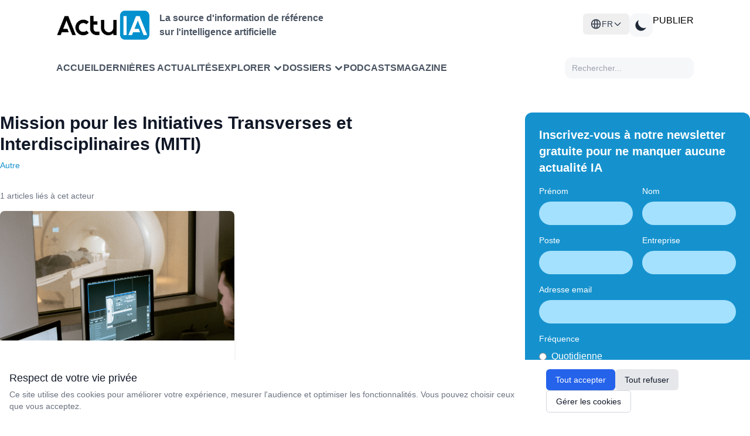

--- FILE ---
content_type: text/html; charset=UTF-8
request_url: https://www.actuia.com/acteur/mission-pour-les-initiatives-transverses-et-interdisciplinaires-miti/
body_size: 11011
content:
<!DOCTYPE html>
<html lang="fr" class="scroll-smooth" >

<head>
    <meta charset="utf-8">
    <meta name="viewport" content="width=device-width, initial-scale=1">
    <meta name="csrf-token" content="65SgJVbrqQiTGrFLWgcQMo3W9u7Gq0JzdmpyCnbU">
    <meta http-equiv="Content-Security-Policy" content="frame-src *;">

    <!-- Flux RSS -->
        <link type="application/atom+xml" rel="alternate" href="https://www.actuia.com/feed/" title="Flux RSS ActuIA">
        <meta name="google-adsense-account" content="ca-pub-2368388234177943">
    <!-- Script pour éviter le flash blanc en mode sombre -->
    <script>
        const theme = localStorage.getItem('color-theme');
        if (theme === 'dark') {
            document.documentElement.classList.add('dark');
        } else if (theme === null && window.matchMedia('(prefers-color-scheme: dark)').matches) {
            document.documentElement.classList.add('dark');
        }
    </script>

        <title>Mission pour les Initiatives Transverses et Interdisciplinaires (MITI) - Intelligence artificielle</title>
<meta name="description" content="" />
<link rel="canonical" href="https://www.actuia.com/acteur/mission-pour-les-initiatives-transverses-et-interdisciplinaires-miti/" />



<meta property="og:locale" content="fr_FR" />
<meta property="og:type" content="website" />
<meta property="og:title" content="Mission pour les Initiatives Transverses et Interdisciplinaires (MITI) - Intelligence artificielle" />
<meta property="og:description" content="" />
<meta property="og:url" content="https://www.actuia.com/acteur/mission-pour-les-initiatives-transverses-et-interdisciplinaires-miti/" />
<meta property="og:site_name" content="ActuIA" />
<meta property="og:image" content="https://www.actuia.com/logo.png" />

    
            <meta name="last-modified" content="2025-03-26 15:19:00" />
        <meta property="og:updated_time" content="2025-03-26 15:19:00" />
        <meta name="robots" content="index, follow" />
<meta name="author" content="ActuIA" />


<meta name="twitter:card" content="summary_large_image" />
<meta name="twitter:site" content="@ActuIAFr" />
<meta name="twitter:creator" content="@ActuIAFr" />
<meta name="twitter:title" content="Mission pour les Initiatives Transverses et Interdisciplinaires (MITI) - Intelligence artificielle" />
<meta name="twitter:description" content="" />
<meta name="twitter:image:alt" content="Mission pour les Initiatives Transverses et Interdisciplinaires (MITI) - Intelligence artificielle" />

 

            <link rel="alternate" href="https://www.actuia.com/en/actors/mission-pour-les-initiatives-transverses-et-interdisciplinaires-miti/" hreflang="en">
            <link rel="alternate" href="https://www.actuia.com/es/actors/mission-pour-les-initiatives-transverses-et-interdisciplinaires-miti/" hreflang="es">
            <link rel="alternate" href="https://www.actuia.com/de/actors/mission-pour-les-initiatives-transverses-et-interdisciplinaires-miti/" hreflang="de">
            <link rel="alternate" href="https://www.actuia.com/it/actors/mission-pour-les-initiatives-transverses-et-interdisciplinaires-miti/" hreflang="it">
            <link rel="alternate" href="https://www.actuia.com/pt/actors/mission-pour-les-initiatives-transverses-et-interdisciplinaires-miti/" hreflang="pt">
            <link rel="alternate" href="https://www.actuia.com/tr/actors/mission-pour-les-initiatives-transverses-et-interdisciplinaires-miti/" hreflang="tr">
            <link rel="alternate" href="https://www.actuia.com/cn/actors/mission-pour-les-initiatives-transverses-et-interdisciplinaires-miti/" hreflang="zh">
            <link rel="alternate" href="https://www.actuia.com/jp/actors/mission-pour-les-initiatives-transverses-et-interdisciplinaires-miti/" hreflang="ja">
            <link rel="alternate" href="https://www.actuia.com/kr/actors/mission-pour-les-initiatives-transverses-et-interdisciplinaires-miti/" hreflang="ko">
                <link rel="alternate" href="https://www.actuia.com/nl/actors/mission-pour-les-initiatives-transverses-et-interdisciplinaires-miti/" hreflang="nl">
            <link rel="alternate" href="https://www.actuia.com/ro/actors/mission-pour-les-initiatives-transverses-et-interdisciplinaires-miti/" hreflang="ro">
            <link rel="alternate" href="https://www.actuia.com/uk/actors/mission-pour-les-initiatives-transverses-et-interdisciplinaires-miti/" hreflang="uk">
            <link rel="alternate" href="https://www.actuia.com/pl/actors/mission-pour-les-initiatives-transverses-et-interdisciplinaires-miti/" hreflang="pl">
            
   

    <!-- Scripts -->
    <link rel="preload" as="style" href="https://www.actuia.com/build/assets/app-C_cA8InI.css" /><link rel="preload" as="style" href="https://www.actuia.com/build/assets/Modal-sxkqY3Bn.css" /><link rel="preload" as="style" href="https://www.actuia.com/build/assets/Diagnosticia-tn0RQdqM.css" /><link rel="preload" as="style" href="https://www.actuia.com/build/assets/app-BqhUy1Ch.css" /><link rel="modulepreload" href="https://www.actuia.com/build/assets/app-DmBjGOgX.js" /><link rel="modulepreload" href="https://www.actuia.com/build/assets/_plugin-vue_export-helper-AZp94bQv.js" /><link rel="modulepreload" href="https://www.actuia.com/build/assets/Modal-B7bwfBIN.js" /><link rel="modulepreload" href="https://www.actuia.com/build/assets/Diagnosticia-BqH0i-H6.js" /><link rel="stylesheet" href="https://www.actuia.com/build/assets/app-C_cA8InI.css" data-navigate-track="reload" /><link rel="stylesheet" href="https://www.actuia.com/build/assets/Modal-sxkqY3Bn.css" data-navigate-track="reload" /><link rel="stylesheet" href="https://www.actuia.com/build/assets/Diagnosticia-tn0RQdqM.css" data-navigate-track="reload" /><link rel="stylesheet" href="https://www.actuia.com/build/assets/app-BqhUy1Ch.css" data-navigate-track="reload" /><script type="module" src="https://www.actuia.com/build/assets/app-DmBjGOgX.js" data-navigate-track="reload"></script>    
    <!-- Hotjar sera chargé conditionnellement selon les préférences cookies -->
    <script>
        // Définit une fonction temporaire qui sera remplacée si le consentement est donné
        window.hj = window.hj || function(){(window.hj.q = window.hj.q || []).push(arguments)};
        
            </script>
</head>

<body class="dark:bg-gray-900">
    <div id="app" class="flex flex-col min-h-screen">
        <div>
            <header-menu>
    <header class="lg:fixed top-0 w-full z-50 min-h-[80px] lg:min-h-[140px] ">
        <div class="bg-white dark:bg-[#18191B] nav2:px-24 ease-in-out pt-4 pb-4 headerdesktopfirstline px-24 xl:px-auto">
             <div class=" ">
                    <!-- En-tête avec logo et menu burger -->
                    <div class="logoholder">
                        <div class="flex items-center">
                            <a href="https://www.actuia.com">
                                <img src="https://www.actuia.com/logo.png" class="w-32 nav2:w-40 dark:hidden" alt="Logo ActuIA" />
                                <img src="https://www.actuia.com/logo2.png" class="w-32 nav2:w-40 hidden dark:block" alt="ActuIA" />
                            </a>
                            <p class="ml-4 text-gray-600 dark:text-white font-bold hidden nav2:block text-base">
                                La source d'information de référence<br>sur l'intelligence artificielle
                            </p>
                        </div>

                        <!-- Bouton menu burger (visible sur mobile) -->
                        <button id="toggleMenu" onclick="window.toggleMenu()" class="nav2:hidden p-2 text-right" aria-label="Menu">
                            <svg xmlns="http://www.w3.org/2000/svg" fill="none" viewBox="0 0 24 24" stroke="currentColor"
                                class="w-6 h-6 dark:text-white">
                                <path stroke-linecap="round" stroke-linejoin="round" stroke-width="2"
                                    d="M4 6h16M4 12h16M4 18h16" />
                            </svg>
                        </button>

                        <!-- Boutons (visibles sur desktop ) -->
                        <div class=" nav2:flex gap-3">
                            <div class="absolute nav2:relative dropdown-toggle ">
    <button
        id="languageSwitcherBtn" 
        type="button"
        onclick="event.stopPropagation(); toggleLanguageMenu();"
        class="hidden nav2:flex items-center gap-2 lg:px-3 py-2 text-sm font-medium text-gray-700 dark:text-gray-300 hover:bg-gray-100 dark:hover:bg-gray-700 rounded-md w-full justify-center nav2:justify-start"
    >
    <svg xmlns="http://www.w3.org/2000/svg" class="w-5 h-5" fill="none" viewBox="0 0 24 24" stroke="currentColor">
        <path stroke-linecap="round" stroke-linejoin="round" stroke-width="2" d="M21 12a9 9 0 01-9 9m9-9a9 9 0 00-9-9m9 9H3m9 9a9 9 0 01-9-9m9 9c1.657 0 3-4.03 3-9s-1.343-9-3-9m0 18c-1.657 0-3-4.03-3-9s1.343-9 3-9m-9 9a9 9 0 019-9" />
    </svg>
    <span>FR</span>
    <svg class="w-4 h-4 transition-transform" fill="none" stroke="currentColor" viewBox="0 0 24 24">
            <path stroke-linecap="round" stroke-linejoin="round" stroke-width="2" d="M19 9l-7 7-7-7"></path>
        </svg>
    </button>

    <div
        id="languageDropdown" style="z-index:99999;"
        class="hidden absolute right-0 nav2:w-48 w-full mt-2 py-2 bg-white dark:bg-gray-800 rounded-md shadow-xl z-50"
    >
                                                        <a
                    href="/en/"
                    class="langlink block px-4 py-2 text-sm text-gray-700 dark:text-gray-200 hover:bg-gray-100 dark:hover:bg-gray-700 w-full text-center nav2:text-left"
                   
                >
                    <span>English</span>
                </a>
                                                <a
                    href="/es/"
                    class="langlink block px-4 py-2 text-sm text-gray-700 dark:text-gray-200 hover:bg-gray-100 dark:hover:bg-gray-700 w-full text-center nav2:text-left"
                   
                >
                    <span>Español</span>
                </a>
                                                <a
                    href="/it/"
                    class="langlink block px-4 py-2 text-sm text-gray-700 dark:text-gray-200 hover:bg-gray-100 dark:hover:bg-gray-700 w-full text-center nav2:text-left"
                   
                >
                    <span>Italiano</span>
                </a>
                                                <a
                    href="/de/"
                    class="langlink block px-4 py-2 text-sm text-gray-700 dark:text-gray-200 hover:bg-gray-100 dark:hover:bg-gray-700 w-full text-center nav2:text-left"
                   
                >
                    <span>Deutsch</span>
                </a>
                                                <a
                    href="/nl/"
                    class="langlink block px-4 py-2 text-sm text-gray-700 dark:text-gray-200 hover:bg-gray-100 dark:hover:bg-gray-700 w-full text-center nav2:text-left"
                   
                >
                    <span>Nederlands</span>
                </a>
                                                <a
                    href="/ro/"
                    class="langlink block px-4 py-2 text-sm text-gray-700 dark:text-gray-200 hover:bg-gray-100 dark:hover:bg-gray-700 w-full text-center nav2:text-left"
                   
                >
                    <span>Română</span>
                </a>
                                                <a
                    href="/pl/"
                    class="langlink block px-4 py-2 text-sm text-gray-700 dark:text-gray-200 hover:bg-gray-100 dark:hover:bg-gray-700 w-full text-center nav2:text-left"
                   
                >
                    <span>Polski</span>
                </a>
                                                <a
                    href="/pt/"
                    class="langlink block px-4 py-2 text-sm text-gray-700 dark:text-gray-200 hover:bg-gray-100 dark:hover:bg-gray-700 w-full text-center nav2:text-left"
                   
                >
                    <span>Português</span>
                </a>
                                                <a
                    href="/ar/"
                    class="langlink block px-4 py-2 text-sm text-gray-700 dark:text-gray-200 hover:bg-gray-100 dark:hover:bg-gray-700 w-full text-center nav2:text-left"
                   
                >
                    <span>العربية</span>
                </a>
                                                <a
                    href="/tr/"
                    class="langlink block px-4 py-2 text-sm text-gray-700 dark:text-gray-200 hover:bg-gray-100 dark:hover:bg-gray-700 w-full text-center nav2:text-left"
                   
                >
                    <span>Türkçe</span>
                </a>
                                                <a
                    href="/uk/"
                    class="langlink block px-4 py-2 text-sm text-gray-700 dark:text-gray-200 hover:bg-gray-100 dark:hover:bg-gray-700 w-full text-center nav2:text-left"
                   
                >
                    <span>Українська</span>
                </a>
                                                <a
                    href="/cn/"
                    class="langlink block px-4 py-2 text-sm text-gray-700 dark:text-gray-200 hover:bg-gray-100 dark:hover:bg-gray-700 w-full text-center nav2:text-left"
                   
                >
                    <span>中文</span>
                </a>
                                                <a
                    href="/jp/"
                    class="langlink block px-4 py-2 text-sm text-gray-700 dark:text-gray-200 hover:bg-gray-100 dark:hover:bg-gray-700 w-full text-center nav2:text-left"
                   
                >
                    <span>日本語</span>
                </a>
                                                <a
                    href="/kr/"
                    class="langlink block px-4 py-2 text-sm text-gray-700 dark:text-gray-200 hover:bg-gray-100 dark:hover:bg-gray-700 w-full text-center nav2:text-left"
                   
                >
                    <span>한국어</span>
                </a>
                        </div>
</div>  
                            <button id="theme-toggle" 
                                class="p-2 w-10 h-10 flex items-center justify-center grayblock dark:bg-[#4A4A4A] rounded-xl">
                                <!-- Icône soleil (mode clair) -->
                                <svg id="theme-toggle-light-icon" class="hidden w-7 h-7 text-white" fill="currentColor"
                                    viewBox="0 0 20 20" xmlns="http://www.w3.org/2000/svg">
                                    <path
                                        d="M10 2a1 1 0 011 1v1a1 1 0 11-2 0V3a1 1 0 011-1zm4 8a4 4 0 11-8 0 4 4 0 018 0zm-.464 4.95l.707.707a1 1 0 001.414-1.414l-.707-.707a1 1 0 00-1.414 1.414zm2.12-10.607a1 1 0 010 1.414l-.706.707a1 1 0 11-1.414-1.414l.707-.707a1 1 0 011.414 0zM17 11a1 1 0 100-2h-1a1 1 0 100 2h1zm-7 4a1 1 0 011 1v1a1 1 0 11-2 0v-1a1 1 0 011-1zM5.05 6.464A1 1 0 106.465 5.05l-.708-.707a1 1 0 00-1.414 1.414l.707.707zm1.414 8.486l-.707.707a1 1 0 01-1.414-1.414l.707-.707a1 1 0 011.414 1.414zM4 11a1 1 0 100-2H3a1 1 0 000 2h1z" />
                                </svg>
                                <!-- Icône lune (mode sombre) -->
                                <svg id="theme-toggle-dark-icon" class="hidden w-7 h-7 text-gray-800" fill="currentColor"
                                    viewBox="0 0 20 20" xmlns="http://www.w3.org/2000/svg">
                                    <path d="M17.293 13.293A8 8 0 016.707 2.707a8.001 8.001 0 1010.586 10.586z" />
                                </svg>
                            </button>
                            <a href="https://form.typeform.com/to/pNEIYZUa"
                            class="btn-publier" target="_blank">PUBLIER</a>
                        
                                                                                 </div>
                    </div>
                </div>
                                    
                </div>

            <!-- Navigation  -->
            <div class="dark:bg-[#1F2022] bg-white px-24 xl:px-auto closed menu nav2:block">
                <nav class="xl:max-w-screen-xl nav2:mx-auto">
                    <div class=" px-0 nav2:flex flex-wrap items-center justify-between gap-1 nav:gap-8 pt-3 pb-4">
                        <div class=" items-center gap-3 xl:gap-12 menulinks">
                            <a href="https://www.actuia.com"
                                class="cursor-pointer text-gray-600 dark:text-white font-semibold hover:text-gray-800">Accueil</a>
                                <a href="https://www.actuia.com/actualite/"
                                class="cursor-pointer text-gray-600 dark:text-white font-semibold hover:text-gray-800">Dernières actualités</a> 
                        
                                <div class="relative group cursor-pointer">
    <div onclick="toggleExplorerMenu()" class="dropdown-button arrow-container text-gray-600 dark:text-white font-semibold hover:text-gray-800 w-full" style="display: flex; justify-content: space-between; align-items: center;">
        <span>Explorer</span>
        <svg xmlns="http://www.w3.org/2000/svg" class="h-4 w-4 ml-1 transition-transform" fill="none" viewBox="0 0 24 24" stroke="currentColor"
            stroke-width="4" style="flex-shrink: 0;">
            <path stroke-linecap="round" stroke-linejoin="round" d="M19 9l-7 7-7-7" />
        </svg>
    </div>

    <!-- Desktop Dropdown -->
    <div id="explorerDropdown" class="hidden absolute top-full left-0 nav2:mt-2 w-80 bg-white dark:bg-[#1F2022] rounded-xl shadow-lg py-2 z-50">
        
        <!-- Par thème -->
        <div class="relative group/theme">
            <div class="flex items-center justify-between px-4 py-2 text-sm font-semibold text-gray-700 dark:text-gray-300 hover:bg-gray-100 dark:hover:bg-[#2D2E30] cursor-pointer">
                <span>Thèmes</span>
                <svg xmlns="http://www.w3.org/2000/svg" class="h-4 w-4" fill="none" viewBox="0 0 24 24" stroke="currentColor" stroke-width="2">
                    <path stroke-linecap="round" stroke-linejoin="round" d="M9 5l7 7-7 7" />
                </svg>
            </div>
            
            <!-- Sous-menu Thèmes -->
            <div class="absolute left-full top-0 hidden group-hover/theme:block w-96 bg-white dark:bg-[#1F2022] rounded-xl shadow-lg py-2 z-50 ml-1">
                <div class="grid grid-cols-2 gap-0 px-2">
                                            <a href="https://www.actuia.com/thematique/ethique/" 
                           class="block px-2 py-1 text-sm text-gray-600 dark:text-gray-300 hover:bg-gray-100 dark:hover:bg-[#2D2E30] hover:text-gray-800 dark:hover:text-white transition-colors duration-200 rounded m-0.5"
                           style="text-transform: none;">
                            Ethique de l'intelligence artificielle
                        </a>
                                            <a href="https://www.actuia.com/thematique/evolution-de-la-societe/" 
                           class="block px-2 py-1 text-sm text-gray-600 dark:text-gray-300 hover:bg-gray-100 dark:hover:bg-[#2D2E30] hover:text-gray-800 dark:hover:text-white transition-colors duration-200 rounded m-0.5"
                           style="text-transform: none;">
                            Evolution de la société
                        </a>
                                            <a href="https://www.actuia.com/thematique/formation/" 
                           class="block px-2 py-1 text-sm text-gray-600 dark:text-gray-300 hover:bg-gray-100 dark:hover:bg-[#2D2E30] hover:text-gray-800 dark:hover:text-white transition-colors duration-200 rounded m-0.5"
                           style="text-transform: none;">
                            Formation en intelligence artificielle
                        </a>
                                            <a href="https://www.actuia.com/thematique/marche-de-lia/" 
                           class="block px-2 py-1 text-sm text-gray-600 dark:text-gray-300 hover:bg-gray-100 dark:hover:bg-[#2D2E30] hover:text-gray-800 dark:hover:text-white transition-colors duration-200 rounded m-0.5"
                           style="text-transform: none;">
                            Marché de l'IA
                        </a>
                                            <a href="https://www.actuia.com/thematique/outil-a-destination-du-chercheur-en-ia/" 
                           class="block px-2 py-1 text-sm text-gray-600 dark:text-gray-300 hover:bg-gray-100 dark:hover:bg-[#2D2E30] hover:text-gray-800 dark:hover:text-white transition-colors duration-200 rounded m-0.5"
                           style="text-transform: none;">
                            Outils et technos
                        </a>
                                            <a href="https://www.actuia.com/thematique/produit/" 
                           class="block px-2 py-1 text-sm text-gray-600 dark:text-gray-300 hover:bg-gray-100 dark:hover:bg-[#2D2E30] hover:text-gray-800 dark:hover:text-white transition-colors duration-200 rounded m-0.5"
                           style="text-transform: none;">
                            Produit commercial
                        </a>
                                            <a href="https://www.actuia.com/thematique/recherche/" 
                           class="block px-2 py-1 text-sm text-gray-600 dark:text-gray-300 hover:bg-gray-100 dark:hover:bg-[#2D2E30] hover:text-gray-800 dark:hover:text-white transition-colors duration-200 rounded m-0.5"
                           style="text-transform: none;">
                            Recherche en intelligence artificielle
                        </a>
                                            <a href="https://www.actuia.com/thematique/securite/" 
                           class="block px-2 py-1 text-sm text-gray-600 dark:text-gray-300 hover:bg-gray-100 dark:hover:bg-[#2D2E30] hover:text-gray-800 dark:hover:text-white transition-colors duration-200 rounded m-0.5"
                           style="text-transform: none;">
                            Sécurité
                        </a>
                                            <a href="https://www.actuia.com/thematique/transformation-numerique-passer-a-lia/" 
                           class="block px-2 py-1 text-sm text-gray-600 dark:text-gray-300 hover:bg-gray-100 dark:hover:bg-[#2D2E30] hover:text-gray-800 dark:hover:text-white transition-colors duration-200 rounded m-0.5"
                           style="text-transform: none;">
                            Transformation numérique
                        </a>
                                    </div>
            </div>
        </div>

        <!-- Séparateur -->
        <div class="border-t border-gray-200 dark:border-gray-700 my-1"></div>

        <!-- Par secteur -->
        <div class="relative group/industry">
            <div class="flex items-center justify-between px-4 py-2 text-sm font-semibold text-gray-700 dark:text-gray-300 hover:bg-gray-100 dark:hover:bg-[#2D2E30] cursor-pointer">
                <span>Secteurs</span>
                <svg xmlns="http://www.w3.org/2000/svg" class="h-4 w-4" fill="none" viewBox="0 0 24 24" stroke="currentColor" stroke-width="2">
                    <path stroke-linecap="round" stroke-linejoin="round" d="M9 5l7 7-7 7" />
                </svg>
            </div>
            
            <!-- Sous-menu Secteurs -->
            <div class="absolute left-full top-0 hidden group-hover/industry:block w-[500px] bg-white dark:bg-[#1F2022] rounded-xl shadow-lg py-2 z-50 ml-1">
                <div class="grid grid-cols-3 gap-0 px-2">
                                            <a href="https://www.actuia.com/domaine/agroalimentaire/" 
                           class="block px-2 py-1 text-sm text-gray-600 dark:text-gray-300 hover:bg-gray-100 dark:hover:bg-[#2D2E30] hover:text-gray-800 dark:hover:text-white transition-colors duration-200 rounded m-0.5"
                           style="text-transform: none;">
                            Agroalimentaire
                        </a>
                                            <a href="https://www.actuia.com/domaine/assurance/" 
                           class="block px-2 py-1 text-sm text-gray-600 dark:text-gray-300 hover:bg-gray-100 dark:hover:bg-[#2D2E30] hover:text-gray-800 dark:hover:text-white transition-colors duration-200 rounded m-0.5"
                           style="text-transform: none;">
                            Assurance
                        </a>
                                            <a href="https://www.actuia.com/domaine/culture/" 
                           class="block px-2 py-1 text-sm text-gray-600 dark:text-gray-300 hover:bg-gray-100 dark:hover:bg-[#2D2E30] hover:text-gray-800 dark:hover:text-white transition-colors duration-200 rounded m-0.5"
                           style="text-transform: none;">
                            Culture
                        </a>
                                            <a href="https://www.actuia.com/domaine/defense/" 
                           class="block px-2 py-1 text-sm text-gray-600 dark:text-gray-300 hover:bg-gray-100 dark:hover:bg-[#2D2E30] hover:text-gray-800 dark:hover:text-white transition-colors duration-200 rounded m-0.5"
                           style="text-transform: none;">
                            Défense
                        </a>
                                            <a href="https://www.actuia.com/domaine/education/" 
                           class="block px-2 py-1 text-sm text-gray-600 dark:text-gray-300 hover:bg-gray-100 dark:hover:bg-[#2D2E30] hover:text-gray-800 dark:hover:text-white transition-colors duration-200 rounded m-0.5"
                           style="text-transform: none;">
                            Education
                        </a>
                                            <a href="https://www.actuia.com/domaine/emploi/" 
                           class="block px-2 py-1 text-sm text-gray-600 dark:text-gray-300 hover:bg-gray-100 dark:hover:bg-[#2D2E30] hover:text-gray-800 dark:hover:text-white transition-colors duration-200 rounded m-0.5"
                           style="text-transform: none;">
                            Emploi
                        </a>
                                            <a href="https://www.actuia.com/domaine/energie/" 
                           class="block px-2 py-1 text-sm text-gray-600 dark:text-gray-300 hover:bg-gray-100 dark:hover:bg-[#2D2E30] hover:text-gray-800 dark:hover:text-white transition-colors duration-200 rounded m-0.5"
                           style="text-transform: none;">
                            Energie
                        </a>
                                            <a href="https://www.actuia.com/domaine/entreprise/" 
                           class="block px-2 py-1 text-sm text-gray-600 dark:text-gray-300 hover:bg-gray-100 dark:hover:bg-[#2D2E30] hover:text-gray-800 dark:hover:text-white transition-colors duration-200 rounded m-0.5"
                           style="text-transform: none;">
                            Entreprise
                        </a>
                                            <a href="https://www.actuia.com/domaine/environnement/" 
                           class="block px-2 py-1 text-sm text-gray-600 dark:text-gray-300 hover:bg-gray-100 dark:hover:bg-[#2D2E30] hover:text-gray-800 dark:hover:text-white transition-colors duration-200 rounded m-0.5"
                           style="text-transform: none;">
                            Environnement
                        </a>
                                            <a href="https://www.actuia.com/domaine/finances/" 
                           class="block px-2 py-1 text-sm text-gray-600 dark:text-gray-300 hover:bg-gray-100 dark:hover:bg-[#2D2E30] hover:text-gray-800 dark:hover:text-white transition-colors duration-200 rounded m-0.5"
                           style="text-transform: none;">
                            Finances
                        </a>
                                            <a href="https://www.actuia.com/domaine/industrie/" 
                           class="block px-2 py-1 text-sm text-gray-600 dark:text-gray-300 hover:bg-gray-100 dark:hover:bg-[#2D2E30] hover:text-gray-800 dark:hover:text-white transition-colors duration-200 rounded m-0.5"
                           style="text-transform: none;">
                            Industrie
                        </a>
                                            <a href="https://www.actuia.com/domaine/justice/" 
                           class="block px-2 py-1 text-sm text-gray-600 dark:text-gray-300 hover:bg-gray-100 dark:hover:bg-[#2D2E30] hover:text-gray-800 dark:hover:text-white transition-colors duration-200 rounded m-0.5"
                           style="text-transform: none;">
                            Justice
                        </a>
                                            <a href="https://www.actuia.com/domaine/marketing/" 
                           class="block px-2 py-1 text-sm text-gray-600 dark:text-gray-300 hover:bg-gray-100 dark:hover:bg-[#2D2E30] hover:text-gray-800 dark:hover:text-white transition-colors duration-200 rounded m-0.5"
                           style="text-transform: none;">
                            Marketing
                        </a>
                                            <a href="https://www.actuia.com/domaine/medias/" 
                           class="block px-2 py-1 text-sm text-gray-600 dark:text-gray-300 hover:bg-gray-100 dark:hover:bg-[#2D2E30] hover:text-gray-800 dark:hover:text-white transition-colors duration-200 rounded m-0.5"
                           style="text-transform: none;">
                            Médias
                        </a>
                                            <a href="https://www.actuia.com/domaine/prevention-de-risques/" 
                           class="block px-2 py-1 text-sm text-gray-600 dark:text-gray-300 hover:bg-gray-100 dark:hover:bg-[#2D2E30] hover:text-gray-800 dark:hover:text-white transition-colors duration-200 rounded m-0.5"
                           style="text-transform: none;">
                            Prévention de risques
                        </a>
                                            <a href="https://www.actuia.com/domaine/recherche-fondamentale/" 
                           class="block px-2 py-1 text-sm text-gray-600 dark:text-gray-300 hover:bg-gray-100 dark:hover:bg-[#2D2E30] hover:text-gray-800 dark:hover:text-white transition-colors duration-200 rounded m-0.5"
                           style="text-transform: none;">
                            Recherche fondamentale
                        </a>
                                            <a href="https://www.actuia.com/domaine/relation-client/" 
                           class="block px-2 py-1 text-sm text-gray-600 dark:text-gray-300 hover:bg-gray-100 dark:hover:bg-[#2D2E30] hover:text-gray-800 dark:hover:text-white transition-colors duration-200 rounded m-0.5"
                           style="text-transform: none;">
                            Relation client
                        </a>
                                            <a href="https://www.actuia.com/domaine/reseaux-sociaux/" 
                           class="block px-2 py-1 text-sm text-gray-600 dark:text-gray-300 hover:bg-gray-100 dark:hover:bg-[#2D2E30] hover:text-gray-800 dark:hover:text-white transition-colors duration-200 rounded m-0.5"
                           style="text-transform: none;">
                            Réseaux sociaux
                        </a>
                                            <a href="https://www.actuia.com/domaine/sante-medecine/" 
                           class="block px-2 py-1 text-sm text-gray-600 dark:text-gray-300 hover:bg-gray-100 dark:hover:bg-[#2D2E30] hover:text-gray-800 dark:hover:text-white transition-colors duration-200 rounded m-0.5"
                           style="text-transform: none;">
                            Santé - médecine
                        </a>
                                            <a href="https://www.actuia.com/domaine/telecommunications/" 
                           class="block px-2 py-1 text-sm text-gray-600 dark:text-gray-300 hover:bg-gray-100 dark:hover:bg-[#2D2E30] hover:text-gray-800 dark:hover:text-white transition-colors duration-200 rounded m-0.5"
                           style="text-transform: none;">
                            Télécommunications
                        </a>
                                            <a href="https://www.actuia.com/domaine/tourisme/" 
                           class="block px-2 py-1 text-sm text-gray-600 dark:text-gray-300 hover:bg-gray-100 dark:hover:bg-[#2D2E30] hover:text-gray-800 dark:hover:text-white transition-colors duration-200 rounded m-0.5"
                           style="text-transform: none;">
                            Tourisme
                        </a>
                                            <a href="https://www.actuia.com/domaine/automobile/" 
                           class="block px-2 py-1 text-sm text-gray-600 dark:text-gray-300 hover:bg-gray-100 dark:hover:bg-[#2D2E30] hover:text-gray-800 dark:hover:text-white transition-colors duration-200 rounded m-0.5"
                           style="text-transform: none;">
                            Transport
                        </a>
                                            <a href="https://www.actuia.com/domaine/vie-courante/" 
                           class="block px-2 py-1 text-sm text-gray-600 dark:text-gray-300 hover:bg-gray-100 dark:hover:bg-[#2D2E30] hover:text-gray-800 dark:hover:text-white transition-colors duration-200 rounded m-0.5"
                           style="text-transform: none;">
                            Vie courante
                        </a>
                                    </div>
            </div>
        </div>
    </div>

    <!-- Mobile Dropdown -->
    <div id="explorerDropdownMobile" class="hidden mt-2 space-y-2 pl-4 transition-all duration-300 ease-in-out">
        <!-- Par thème -->
        <div>
            <div onclick="toggleThemeMobileSubmenu(event)" class="explorer-menu-item py-2 text-sm font-semibold text-gray-700 dark:text-gray-300 cursor-pointer">
                <span>Par thème</span>
                <svg class="h-4 w-4 transition-transform" id="theme-arrow" xmlns="http://www.w3.org/2000/svg" viewBox="0 0 20 20" fill="currentColor">
                    <path fill-rule="evenodd" d="M5.293 7.293a1 1 0 011.414 0L10 10.586l3.293-3.293a1 1 0 111.414 1.414l-4 4a1 1 0 01-1.414 0l-4-4a1 1 0 010-1.414z" clip-rule="evenodd" />
                </svg>
            </div>
            <div id="themeMobileSubmenu" class="hidden pl-4 space-y-1">
                                    <a href="https://www.actuia.com/thematique/ethique/" 
                       class="block px-2 py-1 text-sm text-gray-600 dark:text-gray-300 hover:bg-gray-100 dark:hover:bg-[#2D2E30] hover:text-gray-800 dark:hover:text-white transition-colors duration-200 rounded"
                       style="text-transform: none;">
                        Ethique de l'intelligence artificielle
                    </a>
                                    <a href="https://www.actuia.com/thematique/evolution-de-la-societe/" 
                       class="block px-2 py-1 text-sm text-gray-600 dark:text-gray-300 hover:bg-gray-100 dark:hover:bg-[#2D2E30] hover:text-gray-800 dark:hover:text-white transition-colors duration-200 rounded"
                       style="text-transform: none;">
                        Evolution de la société
                    </a>
                                    <a href="https://www.actuia.com/thematique/formation/" 
                       class="block px-2 py-1 text-sm text-gray-600 dark:text-gray-300 hover:bg-gray-100 dark:hover:bg-[#2D2E30] hover:text-gray-800 dark:hover:text-white transition-colors duration-200 rounded"
                       style="text-transform: none;">
                        Formation en intelligence artificielle
                    </a>
                                    <a href="https://www.actuia.com/thematique/marche-de-lia/" 
                       class="block px-2 py-1 text-sm text-gray-600 dark:text-gray-300 hover:bg-gray-100 dark:hover:bg-[#2D2E30] hover:text-gray-800 dark:hover:text-white transition-colors duration-200 rounded"
                       style="text-transform: none;">
                        Marché de l'IA
                    </a>
                                    <a href="https://www.actuia.com/thematique/outil-a-destination-du-chercheur-en-ia/" 
                       class="block px-2 py-1 text-sm text-gray-600 dark:text-gray-300 hover:bg-gray-100 dark:hover:bg-[#2D2E30] hover:text-gray-800 dark:hover:text-white transition-colors duration-200 rounded"
                       style="text-transform: none;">
                        Outils et technos
                    </a>
                                    <a href="https://www.actuia.com/thematique/produit/" 
                       class="block px-2 py-1 text-sm text-gray-600 dark:text-gray-300 hover:bg-gray-100 dark:hover:bg-[#2D2E30] hover:text-gray-800 dark:hover:text-white transition-colors duration-200 rounded"
                       style="text-transform: none;">
                        Produit commercial
                    </a>
                                    <a href="https://www.actuia.com/thematique/recherche/" 
                       class="block px-2 py-1 text-sm text-gray-600 dark:text-gray-300 hover:bg-gray-100 dark:hover:bg-[#2D2E30] hover:text-gray-800 dark:hover:text-white transition-colors duration-200 rounded"
                       style="text-transform: none;">
                        Recherche en intelligence artificielle
                    </a>
                                    <a href="https://www.actuia.com/thematique/securite/" 
                       class="block px-2 py-1 text-sm text-gray-600 dark:text-gray-300 hover:bg-gray-100 dark:hover:bg-[#2D2E30] hover:text-gray-800 dark:hover:text-white transition-colors duration-200 rounded"
                       style="text-transform: none;">
                        Sécurité
                    </a>
                                    <a href="https://www.actuia.com/thematique/transformation-numerique-passer-a-lia/" 
                       class="block px-2 py-1 text-sm text-gray-600 dark:text-gray-300 hover:bg-gray-100 dark:hover:bg-[#2D2E30] hover:text-gray-800 dark:hover:text-white transition-colors duration-200 rounded"
                       style="text-transform: none;">
                        Transformation numérique
                    </a>
                            </div>
        </div>

        <!-- Par secteur -->
        <div>
            <div onclick="toggleIndustryMobileSubmenu(event)" class="explorer-menu-item py-2 text-sm font-semibold text-gray-700 dark:text-gray-300 cursor-pointer">
                <span>Par secteur</span>
                <svg class="h-4 w-4 transition-transform" id="industry-arrow" xmlns="http://www.w3.org/2000/svg" viewBox="0 0 20 20" fill="currentColor">
                    <path fill-rule="evenodd" d="M5.293 7.293a1 1 0 011.414 0L10 10.586l3.293-3.293a1 1 0 111.414 1.414l-4 4a1 1 0 01-1.414 0l-4-4a1 1 0 010-1.414z" clip-rule="evenodd" />
                </svg>
            </div>
            <div id="industryMobileSubmenu" class="hidden pl-4 space-y-1">
                                    <a href="https://www.actuia.com/domaine/agroalimentaire/" 
                       class="block px-2 py-1 text-sm text-gray-600 dark:text-gray-300 hover:bg-gray-100 dark:hover:bg-[#2D2E30] hover:text-gray-800 dark:hover:text-white transition-colors duration-200 rounded"
                       style="text-transform: none;">
                        Agroalimentaire
                    </a>
                                    <a href="https://www.actuia.com/domaine/assurance/" 
                       class="block px-2 py-1 text-sm text-gray-600 dark:text-gray-300 hover:bg-gray-100 dark:hover:bg-[#2D2E30] hover:text-gray-800 dark:hover:text-white transition-colors duration-200 rounded"
                       style="text-transform: none;">
                        Assurance
                    </a>
                                    <a href="https://www.actuia.com/domaine/culture/" 
                       class="block px-2 py-1 text-sm text-gray-600 dark:text-gray-300 hover:bg-gray-100 dark:hover:bg-[#2D2E30] hover:text-gray-800 dark:hover:text-white transition-colors duration-200 rounded"
                       style="text-transform: none;">
                        Culture
                    </a>
                                    <a href="https://www.actuia.com/domaine/defense/" 
                       class="block px-2 py-1 text-sm text-gray-600 dark:text-gray-300 hover:bg-gray-100 dark:hover:bg-[#2D2E30] hover:text-gray-800 dark:hover:text-white transition-colors duration-200 rounded"
                       style="text-transform: none;">
                        Défense
                    </a>
                                    <a href="https://www.actuia.com/domaine/education/" 
                       class="block px-2 py-1 text-sm text-gray-600 dark:text-gray-300 hover:bg-gray-100 dark:hover:bg-[#2D2E30] hover:text-gray-800 dark:hover:text-white transition-colors duration-200 rounded"
                       style="text-transform: none;">
                        Education
                    </a>
                                    <a href="https://www.actuia.com/domaine/emploi/" 
                       class="block px-2 py-1 text-sm text-gray-600 dark:text-gray-300 hover:bg-gray-100 dark:hover:bg-[#2D2E30] hover:text-gray-800 dark:hover:text-white transition-colors duration-200 rounded"
                       style="text-transform: none;">
                        Emploi
                    </a>
                                    <a href="https://www.actuia.com/domaine/energie/" 
                       class="block px-2 py-1 text-sm text-gray-600 dark:text-gray-300 hover:bg-gray-100 dark:hover:bg-[#2D2E30] hover:text-gray-800 dark:hover:text-white transition-colors duration-200 rounded"
                       style="text-transform: none;">
                        Energie
                    </a>
                                    <a href="https://www.actuia.com/domaine/entreprise/" 
                       class="block px-2 py-1 text-sm text-gray-600 dark:text-gray-300 hover:bg-gray-100 dark:hover:bg-[#2D2E30] hover:text-gray-800 dark:hover:text-white transition-colors duration-200 rounded"
                       style="text-transform: none;">
                        Entreprise
                    </a>
                                    <a href="https://www.actuia.com/domaine/environnement/" 
                       class="block px-2 py-1 text-sm text-gray-600 dark:text-gray-300 hover:bg-gray-100 dark:hover:bg-[#2D2E30] hover:text-gray-800 dark:hover:text-white transition-colors duration-200 rounded"
                       style="text-transform: none;">
                        Environnement
                    </a>
                                    <a href="https://www.actuia.com/domaine/finances/" 
                       class="block px-2 py-1 text-sm text-gray-600 dark:text-gray-300 hover:bg-gray-100 dark:hover:bg-[#2D2E30] hover:text-gray-800 dark:hover:text-white transition-colors duration-200 rounded"
                       style="text-transform: none;">
                        Finances
                    </a>
                                    <a href="https://www.actuia.com/domaine/industrie/" 
                       class="block px-2 py-1 text-sm text-gray-600 dark:text-gray-300 hover:bg-gray-100 dark:hover:bg-[#2D2E30] hover:text-gray-800 dark:hover:text-white transition-colors duration-200 rounded"
                       style="text-transform: none;">
                        Industrie
                    </a>
                                    <a href="https://www.actuia.com/domaine/justice/" 
                       class="block px-2 py-1 text-sm text-gray-600 dark:text-gray-300 hover:bg-gray-100 dark:hover:bg-[#2D2E30] hover:text-gray-800 dark:hover:text-white transition-colors duration-200 rounded"
                       style="text-transform: none;">
                        Justice
                    </a>
                                    <a href="https://www.actuia.com/domaine/marketing/" 
                       class="block px-2 py-1 text-sm text-gray-600 dark:text-gray-300 hover:bg-gray-100 dark:hover:bg-[#2D2E30] hover:text-gray-800 dark:hover:text-white transition-colors duration-200 rounded"
                       style="text-transform: none;">
                        Marketing
                    </a>
                                    <a href="https://www.actuia.com/domaine/medias/" 
                       class="block px-2 py-1 text-sm text-gray-600 dark:text-gray-300 hover:bg-gray-100 dark:hover:bg-[#2D2E30] hover:text-gray-800 dark:hover:text-white transition-colors duration-200 rounded"
                       style="text-transform: none;">
                        Médias
                    </a>
                                    <a href="https://www.actuia.com/domaine/prevention-de-risques/" 
                       class="block px-2 py-1 text-sm text-gray-600 dark:text-gray-300 hover:bg-gray-100 dark:hover:bg-[#2D2E30] hover:text-gray-800 dark:hover:text-white transition-colors duration-200 rounded"
                       style="text-transform: none;">
                        Prévention de risques
                    </a>
                                    <a href="https://www.actuia.com/domaine/recherche-fondamentale/" 
                       class="block px-2 py-1 text-sm text-gray-600 dark:text-gray-300 hover:bg-gray-100 dark:hover:bg-[#2D2E30] hover:text-gray-800 dark:hover:text-white transition-colors duration-200 rounded"
                       style="text-transform: none;">
                        Recherche fondamentale
                    </a>
                                    <a href="https://www.actuia.com/domaine/relation-client/" 
                       class="block px-2 py-1 text-sm text-gray-600 dark:text-gray-300 hover:bg-gray-100 dark:hover:bg-[#2D2E30] hover:text-gray-800 dark:hover:text-white transition-colors duration-200 rounded"
                       style="text-transform: none;">
                        Relation client
                    </a>
                                    <a href="https://www.actuia.com/domaine/reseaux-sociaux/" 
                       class="block px-2 py-1 text-sm text-gray-600 dark:text-gray-300 hover:bg-gray-100 dark:hover:bg-[#2D2E30] hover:text-gray-800 dark:hover:text-white transition-colors duration-200 rounded"
                       style="text-transform: none;">
                        Réseaux sociaux
                    </a>
                                    <a href="https://www.actuia.com/domaine/sante-medecine/" 
                       class="block px-2 py-1 text-sm text-gray-600 dark:text-gray-300 hover:bg-gray-100 dark:hover:bg-[#2D2E30] hover:text-gray-800 dark:hover:text-white transition-colors duration-200 rounded"
                       style="text-transform: none;">
                        Santé - médecine
                    </a>
                                    <a href="https://www.actuia.com/domaine/telecommunications/" 
                       class="block px-2 py-1 text-sm text-gray-600 dark:text-gray-300 hover:bg-gray-100 dark:hover:bg-[#2D2E30] hover:text-gray-800 dark:hover:text-white transition-colors duration-200 rounded"
                       style="text-transform: none;">
                        Télécommunications
                    </a>
                                    <a href="https://www.actuia.com/domaine/tourisme/" 
                       class="block px-2 py-1 text-sm text-gray-600 dark:text-gray-300 hover:bg-gray-100 dark:hover:bg-[#2D2E30] hover:text-gray-800 dark:hover:text-white transition-colors duration-200 rounded"
                       style="text-transform: none;">
                        Tourisme
                    </a>
                                    <a href="https://www.actuia.com/domaine/automobile/" 
                       class="block px-2 py-1 text-sm text-gray-600 dark:text-gray-300 hover:bg-gray-100 dark:hover:bg-[#2D2E30] hover:text-gray-800 dark:hover:text-white transition-colors duration-200 rounded"
                       style="text-transform: none;">
                        Transport
                    </a>
                                    <a href="https://www.actuia.com/domaine/vie-courante/" 
                       class="block px-2 py-1 text-sm text-gray-600 dark:text-gray-300 hover:bg-gray-100 dark:hover:bg-[#2D2E30] hover:text-gray-800 dark:hover:text-white transition-colors duration-200 rounded"
                       style="text-transform: none;">
                        Vie courante
                    </a>
                            </div>
        </div>
    </div>
</div>                                                         <div class="relative group cursor-pointer">
    <div onclick="toggleFocusMenu()" class="dropdown-button arrow-container text-gray-600 dark:text-white font-semibold hover:text-gray-800 w-full" style="display: flex; justify-content: space-between; align-items: center;">
        <span>Dossiers</span>
        <svg xmlns="http://www.w3.org/2000/svg" class="h-4 w-4 ml-1 transition-transform" fill="none" viewBox="0 0 24 24" stroke="currentColor"
            stroke-width="4" style="flex-shrink: 0;">
            <path stroke-linecap="round" stroke-linejoin="round" d="M19 9l-7 7-7-7" />
        </svg>
    </div>

    <div id="focusDropdown" class="hidden absolute top-full left-0 nav2:mt-2 w-[600px] bg-white dark:bg-[#1F2022] rounded-xl shadow-lg py-4 z-50 nav2:w-[600px] nav2:absolute nav2:left-0 w-full">
        <div class="grid grid-cols-1 nav2:grid-cols-2 gap-4 px-4">
              <!-- Première colonne -->
              <div class="space-y-3">
                <h3 class="font-semibold text-gray-800 dark:text-gray-200 mb-2 text-sm uppercase">Tendances</h3>
                <a href="https://www.actuia.com/tag/ia-generative/"
                    class="submenuLink block">
                   IA générative
                </a>
                <a href="https://www.actuia.com/tag/agent-autonome/"
                    class="submenuLink block">
                   Agents autonomes
                </a>
                
            </div>
            <!-- Première colonne -->
            <div class="space-y-3">
                <h3 class="font-semibold text-gray-800 dark:text-gray-200 mb-2 text-sm uppercase">Comprendre l'IA</h3>
                <a href="https://www.actuia.com/actualite/quelques-elements-concernant-lhistoire-de-lintelligence-artificielle-12/"
                    class="submenuLink block">
                    Petite histoire de l'intelligence artificielle
                </a>
                <a href="https://www.actuia.com/actualite/quest-lintelligence-artificielle/"
                    class="submenuLink block">
                    L'intelligence artificielle, comment ça marche ?
                </a>
            </div>
            
            <!-- Deuxième colonne -->
            <div class="space-y-3">
                <h3 class="font-semibold text-gray-800 dark:text-gray-200 mb-2 text-sm uppercase">Applications de l'IA</h3>
                <a href="https://www.actuia.com/actualite/sera-limpact-de-lintelligence-artificielle-lagriculture/"
                    class="submenuLink block">
                    Quel sera l'impact de l'IA sur l'agriculture
                </a>
                <a href="https://www.actuia.com/contribution/thomas-munzer/quand-lintelligence-artificielle-dessine-le-futur-de-la-sante/" class="submenuLink block">
                    Quand l'IA dessine le futur de la santé
                </a>
            </div>
        </div>
    </div> 
</div>                             <a href="https://www.actuia.com/podcasts/"
                                class="cursor-pointer text-gray-600 dark:text-white font-semibold hover:text-gray-800">Podcasts</a> 
                        
                          <a href="https://boutique.actuia.com"
                                class="cursor-pointer text-gray-600 dark:text-white font-semibold hover:text-gray-800">Magazine</a>
                             
                            </div>
                            
                        <div class="nav2:hidden"><span onclick="toggleLanguageMenu()" class="cursor-pointer text-gray-600 dark:text-white font-semibold hover:text-gray-800">Langue</span></div>
                        <div>
                            <live-search></live-search>
                        </div>
                    </div>
                </nav>
            </div>
    </header>
</header-menu>

        </div>

        <!-- Page Content --> 
        <div class=" dark:bg-gray-900  md:mt-24 lg:mt-32" >
            <main class="flex-grow min-h-[500px]  max-p-screen-xl xl:max-p-screen-2xl  mx-auto ">
                <div class=" max-w-screen-xl mx-auto pt-8 " >
    <div class="flex flex-col nav2:flex-row nav2:gap-8 my-8">
        <!-- Left Column - Actor Information -->
        <div class="lg:w-[65%] actorinformation">
            <h1 class="text-3xl font-bold mb-2 text-gray-900 dark:text-white">Mission pour les Initiatives Transverses et Interdisciplinaires (MITI)</h1>
                                               <p class="text-sm text-lightBlue dark:text-lightBlue mt-2"> Autre </p>
                 
    <!-- Contributions Section -->
     
    
    <!-- Posts Section -->
    <div class="my-8">
        <p class="text-sm text-gray-500 dark:text-gray-400 mb-4">1 articles liés à cet acteur</p>
        
        <div class="grid grid-cols-1 md:grid-cols-2  gap-8">
                        <article v-pre class="bg-white dark:bg-[#1F2022] rounded-lg shadow-md overflow-hidden  group hover:shadow-xl dark:hover:shadow-xl hover:bg-white dark:hover:bg-black">
                                <a href="https://www.actuia.com/actualite/le-cnrs-et-lirsn-lancent-lapp-materiaux-sante-et-mesures-au-coeur-des-defis-du-nucleaire/" >
                <img src="https://www.actuia.com/storage/uploads/2022/10/CNRS-et-IRSN-APP-Materiaux-sante-mesures-defis-du-nucleaire-696x385.png"
                alt="Le CNRS et l&#039;IRSN lancent l&#039;APP « Matériaux, santé et mesures : au cœur des défis du nucléaire »" class="w-full object-cover aspect-[2/1]  transition-transform transition-all duration-500 ease-out group-hover:scale-[1.05]">
                </a>
                
                <div class="p-6">
                    <h2 class="text-xl font-semibold mb-2">
                        <a href="https://www.actuia.com/actualite/le-cnrs-et-lirsn-lancent-lapp-materiaux-sante-et-mesures-au-coeur-des-defis-du-nucleaire/" 
                           class="text-gray-900 dark:text-white hover:text-lightBlue dark:hover:text-midBlue">
                            Le CNRS et l&#039;IRSN lancent l&#039;APP « Matériaux, santé et mesures : au cœur des défis du nucléaire »
                        </a>
                    </h2>

                    <p class="text-gray-600 dark:text-white mb-4">
                        La Mission pour les Initiatives Transverses et Interdisciplinaires (MITI) a pour objectif de promouvoir, animer et coordonner l'interdisciplinarité au...
                    </p>

                    <div class="flex flex-wrap gap-2 mb-4">
                                                                            <a href="https://www.actuia.com/thematique/recherche/" 
                               class="text-sm bg-lightBlue text-white px-2 py-1 rounded-xl hover:bg-midBlue">
                                Recherche en intelligence artificielle
                            </a>
                                                                        
                    </div>

                    <div class="flex justify-between items-center text-sm text-gray-500 dark:text-gray-400">
                        <span>31/10/2022</span>
                        <a href="https://www.actuia.com/actualite/le-cnrs-et-lirsn-lancent-lapp-materiaux-sante-et-mesures-au-coeur-des-defis-du-nucleaire/" 
                           class="text-lightBlue hover:text-midBlue">
                            Lire la suite →
                        </a>
                    </div>
                </div>
            </article>            </article>
                    </div>
        
        <div class="pagination mt-8">
            
        </div>
    </div>
        </div>
        
        <!-- Right Column - Newsletter -->
        <div class="lg:ml-[5%] lg:w-[30%]  mt-8 nav2:mt-0">
            <div class="bg-lightBlue dark:bg-blue-800 rounded-xl text-white p-4">
                <newsletter class="sidebar blueBackgroundNewsletter black p-2 w-full bg-lightBlue nav2:bg-transparent nav2:rounded-xl nav2:rounded-none" mode="sidebar"></newsletter>
            </div>
        </div>
    </div>
    
</div>
            </main>
        </div>
        <footer class="bg-bgGray dark:bg-[#18191B] z-30">
  <div class="container mx-auto py-16 px-24">
    <div class="flex flex-col md:flex-row md:gap-16 gap-8 px-1">
      <!-- Logo and Description -->
      <div class="max-w-xs">
        <img src="https://www.actuia.com/logo.png" alt="Logo ActuIA" class="w-36 dark:hidden" />
        <img src="https://www.actuia.com/logo2.png" alt="Logo ActuIA" class="w-36 hidden dark:block" />
        <p class="mt-4 text-gray-600 dark:text-gray-400">Votre source d'information sur l'intelligence artificielle et ses avancées.</p>
      </div>

      <!-- Navigation footer -->
      <div class="grid grid-cols-2 md:flex md:gap-24 gap-8">
        <div>
          <h3 class="font-bold text-black dark:text-white mb-4">NAVIGATION</h3>
          <ul class="space-y-2">
            <li><a href="/a-propos/" class="text-gray-600 hover:text-primary dark:text-gray-400 dark:hover:text-primary">Mentions légales</a></li>
            <li><a href="/contact/" class="text-gray-600 hover:text-primary dark:text-gray-400 dark:hover:text-primary">Contact</a></li>

          </ul>
        </div>

      
        <div>
          <h3 class="font-bold text-black dark:text-white mb-4">SUIVEZ-NOUS</h3>
          <div class="flex space-x-4">
            <a href="https://twitter.com/actuiafr" target="_blank" rel="noopener noreferrer" class="text-gray-600 hover:text-primary dark:text-gray-400 dark:hover:text-primary">
              <svg class="w-6 h-6" fill="currentColor" viewBox="0 0 24 24" aria-hidden="true">
                <path d="M8.29 20.251c7.547 0 11.675-6.253 11.675-11.675 0-.178 0-.355-.012-.53A8.348 8.348 0 0022 5.92a8.19 8.19 0 01-2.357.646 4.118 4.118 0 001.804-2.27 8.224 8.224 0 01-2.605.996 4.107 4.107 0 00-6.993 3.743 11.65 11.65 0 01-8.457-4.287 4.106 4.106 0 001.27 5.477A4.072 4.072 0 012.8 9.713v.052a4.105 4.105 0 003.292 4.022 4.095 4.095 0 01-1.853.07 4.108 4.108 0 003.834 2.85A8.233 8.233 0 012 18.407a11.616 11.616 0 006.29 1.84"></path>
              </svg>
            </a>
            <a href="https://www.linkedin.com/company/actu-ia/" target="_blank" rel="noopener noreferrer" class="text-gray-600 hover:text-primary dark:text-gray-400 dark:hover:text-primary">
              <svg class="w-6 h-6" fill="currentColor" viewBox="0 0 24 24" aria-hidden="true">
                <path fill-rule="evenodd" d="M19 0h-14c-2.761 0-5 2.239-5 5v14c0 2.761 2.239 5 5 5h14c2.762 0 5-2.239 5-5v-14c0-2.761-2.238-5-5-5zm-11 19h-3v-11h3v11zm-1.5-12.268c-.966 0-1.75-.79-1.75-1.764s.784-1.764 1.75-1.764 1.75.79 1.75 1.764-.783 1.764-1.75 1.764zm13.5 12.268h-3v-5.604c0-3.368-4-3.113-4 0v5.604h-3v-11h3v1.765c1.396-2.586 7-2.777 7 2.476v6.759z" clip-rule="evenodd"></path>
              </svg>
            </a>
          </div>
        </div>
      </div>
    </div>
    
    <!-- Copyright -->
    <div class="mt-12 pt-8 border-t border-gray-200 dark:border-gray-700">
      <div class="flex flex-col md:flex-row justify-between items-center">
        <p class="text-gray-600 dark:text-gray-400">© 2019-2026 Net Square Digital. Tous droits réservés.</p>
        <div class="mt-4 md:mt-0">
       
        </div>
      </div>
    </div>
  </div>
</footer><!-- Google tag (gtag.js) -->
<script async src="https://www.googletagmanager.com/gtag/js?id=G-S1NYW4T48E"></script>
<script>
  window.dataLayer = window.dataLayer || [];
  function gtag(){dataLayer.push(arguments);}
  gtag('js', new Date());

  gtag('config', 'G-S1NYW4T48E');
</script>
        
        <!-- Bannière de consentement aux cookies -->
        <cookie-consent 
            locale="fr"
            :translations="{&quot;title&quot;:&quot;Respect de votre vie priv\u00e9e&quot;,&quot;description&quot;:&quot;Ce site utilise des cookies pour am\u00e9liorer votre exp\u00e9rience, mesurer l&#039;audience et optimiser les fonctionnalit\u00e9s. Vous pouvez choisir ceux que vous acceptez.&quot;,&quot;necessary&quot;:&quot;Cookies n\u00e9cessaires&quot;,&quot;necessary_description&quot;:&quot;Ces cookies sont indispensables au fonctionnement du site et ne peuvent pas \u00eatre d\u00e9sactiv\u00e9s.&quot;,&quot;analytics&quot;:&quot;Cookies d&#039;analyse&quot;,&quot;analytics_description&quot;:&quot;Ces cookies nous permettent de mesurer l&#039;audience et d&#039;analyser votre navigation pour am\u00e9liorer nos services.&quot;,&quot;marketing&quot;:&quot;Cookies marketing&quot;,&quot;marketing_description&quot;:&quot;Ces cookies sont utilis\u00e9s pour vous proposer des publicit\u00e9s et contenus personnalis\u00e9s.&quot;,&quot;accept_all&quot;:&quot;Tout accepter&quot;,&quot;reject_all&quot;:&quot;Tout refuser&quot;,&quot;save_preferences&quot;:&quot;Enregistrer mes pr\u00e9f\u00e9rences&quot;,&quot;privacy_policy&quot;:&quot;Politique de confidentialit\u00e9&quot;,&quot;manage_cookies&quot;:&quot;G\u00e9rer les cookies&quot;,&quot;cookies_saved&quot;:&quot;Pr\u00e9f\u00e9rences enregistr\u00e9es !&quot;}"
        ></cookie-consent>
    </div>

    <script>
    document.addEventListener('DOMContentLoaded', function() {
        // Handle header scroll effects
        function updateHeaderStyles() {
            const scrolled = window.scrollY > 50;
            const headerFirstLine = document.querySelector('.headerdesktopfirstline');
            const navShadow = document.querySelector('.dark\\:bg-\\[\\#1F2022\\]');
            const logoImgs = document.querySelectorAll('header .flex.items-center a img');
            const baseLine = document.querySelector('header .flex.items-center p');
            const navContainer = document.querySelector('.nav2\\:flex.flex-wrap');
            
            // Apply classes based on scroll position
            if (headerFirstLine) {
                headerFirstLine.classList.toggle('scrolled', scrolled);
            }
            
            if (navShadow) {
                navShadow.classList.toggle('shadow-lg', scrolled);
            }
            
            // Update logo size
            logoImgs.forEach(img => {
                if (scrolled) {
                    img.classList.add('w-24');
                    img.classList.remove('w-32', 'nav2:w-40');
                } else {
                    img.classList.remove('w-24');
                    img.classList.add('w-32', 'nav2:w-40');
                }
            });
            
            // Update baseline text size
            if (baseLine) {
                if (scrolled) {
                    baseLine.classList.add('text-xs');
                    baseLine.classList.remove('text-base');
                } else {
                    baseLine.classList.remove('text-xs');
                    baseLine.classList.add('text-base');
                }
            }
            
            // Update navigation padding
            if (navContainer) {
                if (scrolled) {
                    navContainer.classList.add('pt-0', 'pb-2');
                    navContainer.classList.remove('pt-3', 'pb-4');
                } else {
                    navContainer.classList.remove('pt-0', 'pb-2');
                    navContainer.classList.add('pt-3', 'pb-4');
                }
            }
        }
        
        // Initial call
        updateHeaderStyles();
        
        // Add scroll listener
        window.addEventListener('scroll', updateHeaderStyles, { passive: true });
    });
</script>
        <!-- prod fr https://www.actuia.com -->
</body>

</html>


--- FILE ---
content_type: application/javascript
request_url: https://www.actuia.com/build/assets/_plugin-vue_export-helper-AZp94bQv.js
body_size: 89412
content:
function ga(e,t){return function(){return e.apply(t,arguments)}}const{toString:Od}=Object.prototype,{getPrototypeOf:No}=Object,Wr=(e=>t=>{const n=Od.call(t);return e[n]||(e[n]=n.slice(8,-1).toLowerCase())})(Object.create(null)),gt=e=>(e=e.toLowerCase(),t=>Wr(t)===e),Jr=e=>t=>typeof t===e,{isArray:Gn}=Array,gs=Jr("undefined");function xd(e){return e!==null&&!gs(e)&&e.constructor!==null&&!gs(e.constructor)&&tt(e.constructor.isBuffer)&&e.constructor.isBuffer(e)}const ya=gt("ArrayBuffer");function Id(e){let t;return typeof ArrayBuffer<"u"&&ArrayBuffer.isView?t=ArrayBuffer.isView(e):t=e&&e.buffer&&ya(e.buffer),t}const Pd=Jr("string"),tt=Jr("function"),ba=Jr("number"),Gr=e=>e!==null&&typeof e=="object",kd=e=>e===!0||e===!1,ar=e=>{if(Wr(e)!=="object")return!1;const t=No(e);return(t===null||t===Object.prototype||Object.getPrototypeOf(t)===null)&&!(Symbol.toStringTag in e)&&!(Symbol.iterator in e)},Md=gt("Date"),Ld=gt("File"),Fd=gt("Blob"),Dd=gt("FileList"),Bd=e=>Gr(e)&&tt(e.pipe),Vd=e=>{let t;return e&&(typeof FormData=="function"&&e instanceof FormData||tt(e.append)&&((t=Wr(e))==="formdata"||t==="object"&&tt(e.toString)&&e.toString()==="[object FormData]"))},$d=gt("URLSearchParams"),[Hd,Ud,jd,qd]=["ReadableStream","Request","Response","Headers"].map(gt),Kd=e=>e.trim?e.trim():e.replace(/^[\s\uFEFF\xA0]+|[\s\uFEFF\xA0]+$/g,"");function Ps(e,t,{allOwnKeys:n=!1}={}){if(e===null||typeof e>"u")return;let s,r;if(typeof e!="object"&&(e=[e]),Gn(e))for(s=0,r=e.length;s<r;s++)t.call(null,e[s],s,e);else{const i=n?Object.getOwnPropertyNames(e):Object.keys(e),o=i.length;let l;for(s=0;s<o;s++)l=i[s],t.call(null,e[l],l,e)}}function _a(e,t){t=t.toLowerCase();const n=Object.keys(e);let s=n.length,r;for(;s-- >0;)if(r=n[s],t===r.toLowerCase())return r;return null}const on=typeof globalThis<"u"?globalThis:typeof self<"u"?self:typeof window<"u"?window:global,Sa=e=>!gs(e)&&e!==on;function Ji(){const{caseless:e}=Sa(this)&&this||{},t={},n=(s,r)=>{const i=e&&_a(t,r)||r;ar(t[i])&&ar(s)?t[i]=Ji(t[i],s):ar(s)?t[i]=Ji({},s):Gn(s)?t[i]=s.slice():t[i]=s};for(let s=0,r=arguments.length;s<r;s++)arguments[s]&&Ps(arguments[s],n);return t}const Wd=(e,t,n,{allOwnKeys:s}={})=>(Ps(t,(r,i)=>{n&&tt(r)?e[i]=ga(r,n):e[i]=r},{allOwnKeys:s}),e),Jd=e=>(e.charCodeAt(0)===65279&&(e=e.slice(1)),e),Gd=(e,t,n,s)=>{e.prototype=Object.create(t.prototype,s),e.prototype.constructor=e,Object.defineProperty(e,"super",{value:t.prototype}),n&&Object.assign(e.prototype,n)},zd=(e,t,n,s)=>{let r,i,o;const l={};if(t=t||{},e==null)return t;do{for(r=Object.getOwnPropertyNames(e),i=r.length;i-- >0;)o=r[i],(!s||s(o,e,t))&&!l[o]&&(t[o]=e[o],l[o]=!0);e=n!==!1&&No(e)}while(e&&(!n||n(e,t))&&e!==Object.prototype);return t},Xd=(e,t,n)=>{e=String(e),(n===void 0||n>e.length)&&(n=e.length),n-=t.length;const s=e.indexOf(t,n);return s!==-1&&s===n},Yd=e=>{if(!e)return null;if(Gn(e))return e;let t=e.length;if(!ba(t))return null;const n=new Array(t);for(;t-- >0;)n[t]=e[t];return n},Zd=(e=>t=>e&&t instanceof e)(typeof Uint8Array<"u"&&No(Uint8Array)),Qd=(e,t)=>{const s=(e&&e[Symbol.iterator]).call(e);let r;for(;(r=s.next())&&!r.done;){const i=r.value;t.call(e,i[0],i[1])}},ep=(e,t)=>{let n;const s=[];for(;(n=e.exec(t))!==null;)s.push(n);return s},tp=gt("HTMLFormElement"),np=e=>e.toLowerCase().replace(/[-_\s]([a-z\d])(\w*)/g,function(n,s,r){return s.toUpperCase()+r}),Yl=(({hasOwnProperty:e})=>(t,n)=>e.call(t,n))(Object.prototype),sp=gt("RegExp"),Ea=(e,t)=>{const n=Object.getOwnPropertyDescriptors(e),s={};Ps(n,(r,i)=>{let o;(o=t(r,i,e))!==!1&&(s[i]=o||r)}),Object.defineProperties(e,s)},rp=e=>{Ea(e,(t,n)=>{if(tt(e)&&["arguments","caller","callee"].indexOf(n)!==-1)return!1;const s=e[n];if(tt(s)){if(t.enumerable=!1,"writable"in t){t.writable=!1;return}t.set||(t.set=()=>{throw Error("Can not rewrite read-only method '"+n+"'")})}})},ip=(e,t)=>{const n={},s=r=>{r.forEach(i=>{n[i]=!0})};return Gn(e)?s(e):s(String(e).split(t)),n},op=()=>{},lp=(e,t)=>e!=null&&Number.isFinite(e=+e)?e:t,Oi="abcdefghijklmnopqrstuvwxyz",Zl="0123456789",Ta={DIGIT:Zl,ALPHA:Oi,ALPHA_DIGIT:Oi+Oi.toUpperCase()+Zl},cp=(e=16,t=Ta.ALPHA_DIGIT)=>{let n="";const{length:s}=t;for(;e--;)n+=t[Math.random()*s|0];return n};function ap(e){return!!(e&&tt(e.append)&&e[Symbol.toStringTag]==="FormData"&&e[Symbol.iterator])}const fp=e=>{const t=new Array(10),n=(s,r)=>{if(Gr(s)){if(t.indexOf(s)>=0)return;if(!("toJSON"in s)){t[r]=s;const i=Gn(s)?[]:{};return Ps(s,(o,l)=>{const c=n(o,r+1);!gs(c)&&(i[l]=c)}),t[r]=void 0,i}}return s};return n(e,0)},up=gt("AsyncFunction"),hp=e=>e&&(Gr(e)||tt(e))&&tt(e.then)&&tt(e.catch),Ca=((e,t)=>e?setImmediate:t?((n,s)=>(on.addEventListener("message",({source:r,data:i})=>{r===on&&i===n&&s.length&&s.shift()()},!1),r=>{s.push(r),on.postMessage(n,"*")}))(`axios@${Math.random()}`,[]):n=>setTimeout(n))(typeof setImmediate=="function",tt(on.postMessage)),dp=typeof queueMicrotask<"u"?queueMicrotask.bind(on):typeof process<"u"&&process.nextTick||Ca,w={isArray:Gn,isArrayBuffer:ya,isBuffer:xd,isFormData:Vd,isArrayBufferView:Id,isString:Pd,isNumber:ba,isBoolean:kd,isObject:Gr,isPlainObject:ar,isReadableStream:Hd,isRequest:Ud,isResponse:jd,isHeaders:qd,isUndefined:gs,isDate:Md,isFile:Ld,isBlob:Fd,isRegExp:sp,isFunction:tt,isStream:Bd,isURLSearchParams:$d,isTypedArray:Zd,isFileList:Dd,forEach:Ps,merge:Ji,extend:Wd,trim:Kd,stripBOM:Jd,inherits:Gd,toFlatObject:zd,kindOf:Wr,kindOfTest:gt,endsWith:Xd,toArray:Yd,forEachEntry:Qd,matchAll:ep,isHTMLForm:tp,hasOwnProperty:Yl,hasOwnProp:Yl,reduceDescriptors:Ea,freezeMethods:rp,toObjectSet:ip,toCamelCase:np,noop:op,toFiniteNumber:lp,findKey:_a,global:on,isContextDefined:Sa,ALPHABET:Ta,generateString:cp,isSpecCompliantForm:ap,toJSONObject:fp,isAsyncFn:up,isThenable:hp,setImmediate:Ca,asap:dp};function Q(e,t,n,s,r){Error.call(this),Error.captureStackTrace?Error.captureStackTrace(this,this.constructor):this.stack=new Error().stack,this.message=e,this.name="AxiosError",t&&(this.code=t),n&&(this.config=n),s&&(this.request=s),r&&(this.response=r,this.status=r.status?r.status:null)}w.inherits(Q,Error,{toJSON:function(){return{message:this.message,name:this.name,description:this.description,number:this.number,fileName:this.fileName,lineNumber:this.lineNumber,columnNumber:this.columnNumber,stack:this.stack,config:w.toJSONObject(this.config),code:this.code,status:this.status}}});const wa=Q.prototype,va={};["ERR_BAD_OPTION_VALUE","ERR_BAD_OPTION","ECONNABORTED","ETIMEDOUT","ERR_NETWORK","ERR_FR_TOO_MANY_REDIRECTS","ERR_DEPRECATED","ERR_BAD_RESPONSE","ERR_BAD_REQUEST","ERR_CANCELED","ERR_NOT_SUPPORT","ERR_INVALID_URL"].forEach(e=>{va[e]={value:e}});Object.defineProperties(Q,va);Object.defineProperty(wa,"isAxiosError",{value:!0});Q.from=(e,t,n,s,r,i)=>{const o=Object.create(wa);return w.toFlatObject(e,o,function(c){return c!==Error.prototype},l=>l!=="isAxiosError"),Q.call(o,e.message,t,n,s,r),o.cause=e,o.name=e.name,i&&Object.assign(o,i),o};const pp=null;function Gi(e){return w.isPlainObject(e)||w.isArray(e)}function Aa(e){return w.endsWith(e,"[]")?e.slice(0,-2):e}function Ql(e,t,n){return e?e.concat(t).map(function(r,i){return r=Aa(r),!n&&i?"["+r+"]":r}).join(n?".":""):t}function mp(e){return w.isArray(e)&&!e.some(Gi)}const gp=w.toFlatObject(w,{},null,function(t){return/^is[A-Z]/.test(t)});function zr(e,t,n){if(!w.isObject(e))throw new TypeError("target must be an object");t=t||new FormData,n=w.toFlatObject(n,{metaTokens:!0,dots:!1,indexes:!1},!1,function(g,T){return!w.isUndefined(T[g])});const s=n.metaTokens,r=n.visitor||f,i=n.dots,o=n.indexes,c=(n.Blob||typeof Blob<"u"&&Blob)&&w.isSpecCompliantForm(t);if(!w.isFunction(r))throw new TypeError("visitor must be a function");function a(y){if(y===null)return"";if(w.isDate(y))return y.toISOString();if(!c&&w.isBlob(y))throw new Q("Blob is not supported. Use a Buffer instead.");return w.isArrayBuffer(y)||w.isTypedArray(y)?c&&typeof Blob=="function"?new Blob([y]):Buffer.from(y):y}function f(y,g,T){let N=y;if(y&&!T&&typeof y=="object"){if(w.endsWith(g,"{}"))g=s?g:g.slice(0,-2),y=JSON.stringify(y);else if(w.isArray(y)&&mp(y)||(w.isFileList(y)||w.endsWith(g,"[]"))&&(N=w.toArray(y)))return g=Aa(g),N.forEach(function(m,_){!(w.isUndefined(m)||m===null)&&t.append(o===!0?Ql([g],_,i):o===null?g:g+"[]",a(m))}),!1}return Gi(y)?!0:(t.append(Ql(T,g,i),a(y)),!1)}const u=[],h=Object.assign(gp,{defaultVisitor:f,convertValue:a,isVisitable:Gi});function p(y,g){if(!w.isUndefined(y)){if(u.indexOf(y)!==-1)throw Error("Circular reference detected in "+g.join("."));u.push(y),w.forEach(y,function(N,C){(!(w.isUndefined(N)||N===null)&&r.call(t,N,w.isString(C)?C.trim():C,g,h))===!0&&p(N,g?g.concat(C):[C])}),u.pop()}}if(!w.isObject(e))throw new TypeError("data must be an object");return p(e),t}function ec(e){const t={"!":"%21","'":"%27","(":"%28",")":"%29","~":"%7E","%20":"+","%00":"\0"};return encodeURIComponent(e).replace(/[!'()~]|%20|%00/g,function(s){return t[s]})}function Ro(e,t){this._pairs=[],e&&zr(e,this,t)}const Na=Ro.prototype;Na.append=function(t,n){this._pairs.push([t,n])};Na.toString=function(t){const n=t?function(s){return t.call(this,s,ec)}:ec;return this._pairs.map(function(r){return n(r[0])+"="+n(r[1])},"").join("&")};function yp(e){return encodeURIComponent(e).replace(/%3A/gi,":").replace(/%24/g,"$").replace(/%2C/gi,",").replace(/%20/g,"+").replace(/%5B/gi,"[").replace(/%5D/gi,"]")}function Ra(e,t,n){if(!t)return e;const s=n&&n.encode||yp;w.isFunction(n)&&(n={serialize:n});const r=n&&n.serialize;let i;if(r?i=r(t,n):i=w.isURLSearchParams(t)?t.toString():new Ro(t,n).toString(s),i){const o=e.indexOf("#");o!==-1&&(e=e.slice(0,o)),e+=(e.indexOf("?")===-1?"?":"&")+i}return e}class tc{constructor(){this.handlers=[]}use(t,n,s){return this.handlers.push({fulfilled:t,rejected:n,synchronous:s?s.synchronous:!1,runWhen:s?s.runWhen:null}),this.handlers.length-1}eject(t){this.handlers[t]&&(this.handlers[t]=null)}clear(){this.handlers&&(this.handlers=[])}forEach(t){w.forEach(this.handlers,function(s){s!==null&&t(s)})}}const Oa={silentJSONParsing:!0,forcedJSONParsing:!0,clarifyTimeoutError:!1},bp=typeof URLSearchParams<"u"?URLSearchParams:Ro,_p=typeof FormData<"u"?FormData:null,Sp=typeof Blob<"u"?Blob:null,Ep={isBrowser:!0,classes:{URLSearchParams:bp,FormData:_p,Blob:Sp},protocols:["http","https","file","blob","url","data"]},Oo=typeof window<"u"&&typeof document<"u",zi=typeof navigator=="object"&&navigator||void 0,Tp=Oo&&(!zi||["ReactNative","NativeScript","NS"].indexOf(zi.product)<0),Cp=typeof WorkerGlobalScope<"u"&&self instanceof WorkerGlobalScope&&typeof self.importScripts=="function",wp=Oo&&window.location.href||"http://localhost",vp=Object.freeze(Object.defineProperty({__proto__:null,hasBrowserEnv:Oo,hasStandardBrowserEnv:Tp,hasStandardBrowserWebWorkerEnv:Cp,navigator:zi,origin:wp},Symbol.toStringTag,{value:"Module"})),Le={...vp,...Ep};function Ap(e,t){return zr(e,new Le.classes.URLSearchParams,Object.assign({visitor:function(n,s,r,i){return Le.isNode&&w.isBuffer(n)?(this.append(s,n.toString("base64")),!1):i.defaultVisitor.apply(this,arguments)}},t))}function Np(e){return w.matchAll(/\w+|\[(\w*)]/g,e).map(t=>t[0]==="[]"?"":t[1]||t[0])}function Rp(e){const t={},n=Object.keys(e);let s;const r=n.length;let i;for(s=0;s<r;s++)i=n[s],t[i]=e[i];return t}function xa(e){function t(n,s,r,i){let o=n[i++];if(o==="__proto__")return!0;const l=Number.isFinite(+o),c=i>=n.length;return o=!o&&w.isArray(r)?r.length:o,c?(w.hasOwnProp(r,o)?r[o]=[r[o],s]:r[o]=s,!l):((!r[o]||!w.isObject(r[o]))&&(r[o]=[]),t(n,s,r[o],i)&&w.isArray(r[o])&&(r[o]=Rp(r[o])),!l)}if(w.isFormData(e)&&w.isFunction(e.entries)){const n={};return w.forEachEntry(e,(s,r)=>{t(Np(s),r,n,0)}),n}return null}function Op(e,t,n){if(w.isString(e))try{return(t||JSON.parse)(e),w.trim(e)}catch(s){if(s.name!=="SyntaxError")throw s}return(n||JSON.stringify)(e)}const ks={transitional:Oa,adapter:["xhr","http","fetch"],transformRequest:[function(t,n){const s=n.getContentType()||"",r=s.indexOf("application/json")>-1,i=w.isObject(t);if(i&&w.isHTMLForm(t)&&(t=new FormData(t)),w.isFormData(t))return r?JSON.stringify(xa(t)):t;if(w.isArrayBuffer(t)||w.isBuffer(t)||w.isStream(t)||w.isFile(t)||w.isBlob(t)||w.isReadableStream(t))return t;if(w.isArrayBufferView(t))return t.buffer;if(w.isURLSearchParams(t))return n.setContentType("application/x-www-form-urlencoded;charset=utf-8",!1),t.toString();let l;if(i){if(s.indexOf("application/x-www-form-urlencoded")>-1)return Ap(t,this.formSerializer).toString();if((l=w.isFileList(t))||s.indexOf("multipart/form-data")>-1){const c=this.env&&this.env.FormData;return zr(l?{"files[]":t}:t,c&&new c,this.formSerializer)}}return i||r?(n.setContentType("application/json",!1),Op(t)):t}],transformResponse:[function(t){const n=this.transitional||ks.transitional,s=n&&n.forcedJSONParsing,r=this.responseType==="json";if(w.isResponse(t)||w.isReadableStream(t))return t;if(t&&w.isString(t)&&(s&&!this.responseType||r)){const o=!(n&&n.silentJSONParsing)&&r;try{return JSON.parse(t)}catch(l){if(o)throw l.name==="SyntaxError"?Q.from(l,Q.ERR_BAD_RESPONSE,this,null,this.response):l}}return t}],timeout:0,xsrfCookieName:"XSRF-TOKEN",xsrfHeaderName:"X-XSRF-TOKEN",maxContentLength:-1,maxBodyLength:-1,env:{FormData:Le.classes.FormData,Blob:Le.classes.Blob},validateStatus:function(t){return t>=200&&t<300},headers:{common:{Accept:"application/json, text/plain, */*","Content-Type":void 0}}};w.forEach(["delete","get","head","post","put","patch"],e=>{ks.headers[e]={}});const xp=w.toObjectSet(["age","authorization","content-length","content-type","etag","expires","from","host","if-modified-since","if-unmodified-since","last-modified","location","max-forwards","proxy-authorization","referer","retry-after","user-agent"]),Ip=e=>{const t={};let n,s,r;return e&&e.split(`
`).forEach(function(o){r=o.indexOf(":"),n=o.substring(0,r).trim().toLowerCase(),s=o.substring(r+1).trim(),!(!n||t[n]&&xp[n])&&(n==="set-cookie"?t[n]?t[n].push(s):t[n]=[s]:t[n]=t[n]?t[n]+", "+s:s)}),t},nc=Symbol("internals");function ns(e){return e&&String(e).trim().toLowerCase()}function fr(e){return e===!1||e==null?e:w.isArray(e)?e.map(fr):String(e)}function Pp(e){const t=Object.create(null),n=/([^\s,;=]+)\s*(?:=\s*([^,;]+))?/g;let s;for(;s=n.exec(e);)t[s[1]]=s[2];return t}const kp=e=>/^[-_a-zA-Z0-9^`|~,!#$%&'*+.]+$/.test(e.trim());function xi(e,t,n,s,r){if(w.isFunction(s))return s.call(this,t,n);if(r&&(t=n),!!w.isString(t)){if(w.isString(s))return t.indexOf(s)!==-1;if(w.isRegExp(s))return s.test(t)}}function Mp(e){return e.trim().toLowerCase().replace(/([a-z\d])(\w*)/g,(t,n,s)=>n.toUpperCase()+s)}function Lp(e,t){const n=w.toCamelCase(" "+t);["get","set","has"].forEach(s=>{Object.defineProperty(e,s+n,{value:function(r,i,o){return this[s].call(this,t,r,i,o)},configurable:!0})})}let Je=class{constructor(t){t&&this.set(t)}set(t,n,s){const r=this;function i(l,c,a){const f=ns(c);if(!f)throw new Error("header name must be a non-empty string");const u=w.findKey(r,f);(!u||r[u]===void 0||a===!0||a===void 0&&r[u]!==!1)&&(r[u||c]=fr(l))}const o=(l,c)=>w.forEach(l,(a,f)=>i(a,f,c));if(w.isPlainObject(t)||t instanceof this.constructor)o(t,n);else if(w.isString(t)&&(t=t.trim())&&!kp(t))o(Ip(t),n);else if(w.isHeaders(t))for(const[l,c]of t.entries())i(c,l,s);else t!=null&&i(n,t,s);return this}get(t,n){if(t=ns(t),t){const s=w.findKey(this,t);if(s){const r=this[s];if(!n)return r;if(n===!0)return Pp(r);if(w.isFunction(n))return n.call(this,r,s);if(w.isRegExp(n))return n.exec(r);throw new TypeError("parser must be boolean|regexp|function")}}}has(t,n){if(t=ns(t),t){const s=w.findKey(this,t);return!!(s&&this[s]!==void 0&&(!n||xi(this,this[s],s,n)))}return!1}delete(t,n){const s=this;let r=!1;function i(o){if(o=ns(o),o){const l=w.findKey(s,o);l&&(!n||xi(s,s[l],l,n))&&(delete s[l],r=!0)}}return w.isArray(t)?t.forEach(i):i(t),r}clear(t){const n=Object.keys(this);let s=n.length,r=!1;for(;s--;){const i=n[s];(!t||xi(this,this[i],i,t,!0))&&(delete this[i],r=!0)}return r}normalize(t){const n=this,s={};return w.forEach(this,(r,i)=>{const o=w.findKey(s,i);if(o){n[o]=fr(r),delete n[i];return}const l=t?Mp(i):String(i).trim();l!==i&&delete n[i],n[l]=fr(r),s[l]=!0}),this}concat(...t){return this.constructor.concat(this,...t)}toJSON(t){const n=Object.create(null);return w.forEach(this,(s,r)=>{s!=null&&s!==!1&&(n[r]=t&&w.isArray(s)?s.join(", "):s)}),n}[Symbol.iterator](){return Object.entries(this.toJSON())[Symbol.iterator]()}toString(){return Object.entries(this.toJSON()).map(([t,n])=>t+": "+n).join(`
`)}get[Symbol.toStringTag](){return"AxiosHeaders"}static from(t){return t instanceof this?t:new this(t)}static concat(t,...n){const s=new this(t);return n.forEach(r=>s.set(r)),s}static accessor(t){const s=(this[nc]=this[nc]={accessors:{}}).accessors,r=this.prototype;function i(o){const l=ns(o);s[l]||(Lp(r,o),s[l]=!0)}return w.isArray(t)?t.forEach(i):i(t),this}};Je.accessor(["Content-Type","Content-Length","Accept","Accept-Encoding","User-Agent","Authorization"]);w.reduceDescriptors(Je.prototype,({value:e},t)=>{let n=t[0].toUpperCase()+t.slice(1);return{get:()=>e,set(s){this[n]=s}}});w.freezeMethods(Je);function Ii(e,t){const n=this||ks,s=t||n,r=Je.from(s.headers);let i=s.data;return w.forEach(e,function(l){i=l.call(n,i,r.normalize(),t?t.status:void 0)}),r.normalize(),i}function Ia(e){return!!(e&&e.__CANCEL__)}function zn(e,t,n){Q.call(this,e??"canceled",Q.ERR_CANCELED,t,n),this.name="CanceledError"}w.inherits(zn,Q,{__CANCEL__:!0});function Pa(e,t,n){const s=n.config.validateStatus;!n.status||!s||s(n.status)?e(n):t(new Q("Request failed with status code "+n.status,[Q.ERR_BAD_REQUEST,Q.ERR_BAD_RESPONSE][Math.floor(n.status/100)-4],n.config,n.request,n))}function Fp(e){const t=/^([-+\w]{1,25})(:?\/\/|:)/.exec(e);return t&&t[1]||""}function Dp(e,t){e=e||10;const n=new Array(e),s=new Array(e);let r=0,i=0,o;return t=t!==void 0?t:1e3,function(c){const a=Date.now(),f=s[i];o||(o=a),n[r]=c,s[r]=a;let u=i,h=0;for(;u!==r;)h+=n[u++],u=u%e;if(r=(r+1)%e,r===i&&(i=(i+1)%e),a-o<t)return;const p=f&&a-f;return p?Math.round(h*1e3/p):void 0}}function Bp(e,t){let n=0,s=1e3/t,r,i;const o=(a,f=Date.now())=>{n=f,r=null,i&&(clearTimeout(i),i=null),e.apply(null,a)};return[(...a)=>{const f=Date.now(),u=f-n;u>=s?o(a,f):(r=a,i||(i=setTimeout(()=>{i=null,o(r)},s-u)))},()=>r&&o(r)]}const Sr=(e,t,n=3)=>{let s=0;const r=Dp(50,250);return Bp(i=>{const o=i.loaded,l=i.lengthComputable?i.total:void 0,c=o-s,a=r(c),f=o<=l;s=o;const u={loaded:o,total:l,progress:l?o/l:void 0,bytes:c,rate:a||void 0,estimated:a&&l&&f?(l-o)/a:void 0,event:i,lengthComputable:l!=null,[t?"download":"upload"]:!0};e(u)},n)},sc=(e,t)=>{const n=e!=null;return[s=>t[0]({lengthComputable:n,total:e,loaded:s}),t[1]]},rc=e=>(...t)=>w.asap(()=>e(...t)),Vp=Le.hasStandardBrowserEnv?((e,t)=>n=>(n=new URL(n,Le.origin),e.protocol===n.protocol&&e.host===n.host&&(t||e.port===n.port)))(new URL(Le.origin),Le.navigator&&/(msie|trident)/i.test(Le.navigator.userAgent)):()=>!0,$p=Le.hasStandardBrowserEnv?{write(e,t,n,s,r,i){const o=[e+"="+encodeURIComponent(t)];w.isNumber(n)&&o.push("expires="+new Date(n).toGMTString()),w.isString(s)&&o.push("path="+s),w.isString(r)&&o.push("domain="+r),i===!0&&o.push("secure"),document.cookie=o.join("; ")},read(e){const t=document.cookie.match(new RegExp("(^|;\\s*)("+e+")=([^;]*)"));return t?decodeURIComponent(t[3]):null},remove(e){this.write(e,"",Date.now()-864e5)}}:{write(){},read(){return null},remove(){}};function Hp(e){return/^([a-z][a-z\d+\-.]*:)?\/\//i.test(e)}function Up(e,t){return t?e.replace(/\/?\/$/,"")+"/"+t.replace(/^\/+/,""):e}function ka(e,t){return e&&!Hp(t)?Up(e,t):t}const ic=e=>e instanceof Je?{...e}:e;function gn(e,t){t=t||{};const n={};function s(a,f,u,h){return w.isPlainObject(a)&&w.isPlainObject(f)?w.merge.call({caseless:h},a,f):w.isPlainObject(f)?w.merge({},f):w.isArray(f)?f.slice():f}function r(a,f,u,h){if(w.isUndefined(f)){if(!w.isUndefined(a))return s(void 0,a,u,h)}else return s(a,f,u,h)}function i(a,f){if(!w.isUndefined(f))return s(void 0,f)}function o(a,f){if(w.isUndefined(f)){if(!w.isUndefined(a))return s(void 0,a)}else return s(void 0,f)}function l(a,f,u){if(u in t)return s(a,f);if(u in e)return s(void 0,a)}const c={url:i,method:i,data:i,baseURL:o,transformRequest:o,transformResponse:o,paramsSerializer:o,timeout:o,timeoutMessage:o,withCredentials:o,withXSRFToken:o,adapter:o,responseType:o,xsrfCookieName:o,xsrfHeaderName:o,onUploadProgress:o,onDownloadProgress:o,decompress:o,maxContentLength:o,maxBodyLength:o,beforeRedirect:o,transport:o,httpAgent:o,httpsAgent:o,cancelToken:o,socketPath:o,responseEncoding:o,validateStatus:l,headers:(a,f,u)=>r(ic(a),ic(f),u,!0)};return w.forEach(Object.keys(Object.assign({},e,t)),function(f){const u=c[f]||r,h=u(e[f],t[f],f);w.isUndefined(h)&&u!==l||(n[f]=h)}),n}const Ma=e=>{const t=gn({},e);let{data:n,withXSRFToken:s,xsrfHeaderName:r,xsrfCookieName:i,headers:o,auth:l}=t;t.headers=o=Je.from(o),t.url=Ra(ka(t.baseURL,t.url),e.params,e.paramsSerializer),l&&o.set("Authorization","Basic "+btoa((l.username||"")+":"+(l.password?unescape(encodeURIComponent(l.password)):"")));let c;if(w.isFormData(n)){if(Le.hasStandardBrowserEnv||Le.hasStandardBrowserWebWorkerEnv)o.setContentType(void 0);else if((c=o.getContentType())!==!1){const[a,...f]=c?c.split(";").map(u=>u.trim()).filter(Boolean):[];o.setContentType([a||"multipart/form-data",...f].join("; "))}}if(Le.hasStandardBrowserEnv&&(s&&w.isFunction(s)&&(s=s(t)),s||s!==!1&&Vp(t.url))){const a=r&&i&&$p.read(i);a&&o.set(r,a)}return t},jp=typeof XMLHttpRequest<"u",qp=jp&&function(e){return new Promise(function(n,s){const r=Ma(e);let i=r.data;const o=Je.from(r.headers).normalize();let{responseType:l,onUploadProgress:c,onDownloadProgress:a}=r,f,u,h,p,y;function g(){p&&p(),y&&y(),r.cancelToken&&r.cancelToken.unsubscribe(f),r.signal&&r.signal.removeEventListener("abort",f)}let T=new XMLHttpRequest;T.open(r.method.toUpperCase(),r.url,!0),T.timeout=r.timeout;function N(){if(!T)return;const m=Je.from("getAllResponseHeaders"in T&&T.getAllResponseHeaders()),S={data:!l||l==="text"||l==="json"?T.responseText:T.response,status:T.status,statusText:T.statusText,headers:m,config:e,request:T};Pa(function(F){n(F),g()},function(F){s(F),g()},S),T=null}"onloadend"in T?T.onloadend=N:T.onreadystatechange=function(){!T||T.readyState!==4||T.status===0&&!(T.responseURL&&T.responseURL.indexOf("file:")===0)||setTimeout(N)},T.onabort=function(){T&&(s(new Q("Request aborted",Q.ECONNABORTED,e,T)),T=null)},T.onerror=function(){s(new Q("Network Error",Q.ERR_NETWORK,e,T)),T=null},T.ontimeout=function(){let _=r.timeout?"timeout of "+r.timeout+"ms exceeded":"timeout exceeded";const S=r.transitional||Oa;r.timeoutErrorMessage&&(_=r.timeoutErrorMessage),s(new Q(_,S.clarifyTimeoutError?Q.ETIMEDOUT:Q.ECONNABORTED,e,T)),T=null},i===void 0&&o.setContentType(null),"setRequestHeader"in T&&w.forEach(o.toJSON(),function(_,S){T.setRequestHeader(S,_)}),w.isUndefined(r.withCredentials)||(T.withCredentials=!!r.withCredentials),l&&l!=="json"&&(T.responseType=r.responseType),a&&([h,y]=Sr(a,!0),T.addEventListener("progress",h)),c&&T.upload&&([u,p]=Sr(c),T.upload.addEventListener("progress",u),T.upload.addEventListener("loadend",p)),(r.cancelToken||r.signal)&&(f=m=>{T&&(s(!m||m.type?new zn(null,e,T):m),T.abort(),T=null)},r.cancelToken&&r.cancelToken.subscribe(f),r.signal&&(r.signal.aborted?f():r.signal.addEventListener("abort",f)));const C=Fp(r.url);if(C&&Le.protocols.indexOf(C)===-1){s(new Q("Unsupported protocol "+C+":",Q.ERR_BAD_REQUEST,e));return}T.send(i||null)})},Kp=(e,t)=>{const{length:n}=e=e?e.filter(Boolean):[];if(t||n){let s=new AbortController,r;const i=function(a){if(!r){r=!0,l();const f=a instanceof Error?a:this.reason;s.abort(f instanceof Q?f:new zn(f instanceof Error?f.message:f))}};let o=t&&setTimeout(()=>{o=null,i(new Q(`timeout ${t} of ms exceeded`,Q.ETIMEDOUT))},t);const l=()=>{e&&(o&&clearTimeout(o),o=null,e.forEach(a=>{a.unsubscribe?a.unsubscribe(i):a.removeEventListener("abort",i)}),e=null)};e.forEach(a=>a.addEventListener("abort",i));const{signal:c}=s;return c.unsubscribe=()=>w.asap(l),c}},Wp=function*(e,t){let n=e.byteLength;if(n<t){yield e;return}let s=0,r;for(;s<n;)r=s+t,yield e.slice(s,r),s=r},Jp=async function*(e,t){for await(const n of Gp(e))yield*Wp(n,t)},Gp=async function*(e){if(e[Symbol.asyncIterator]){yield*e;return}const t=e.getReader();try{for(;;){const{done:n,value:s}=await t.read();if(n)break;yield s}}finally{await t.cancel()}},oc=(e,t,n,s)=>{const r=Jp(e,t);let i=0,o,l=c=>{o||(o=!0,s&&s(c))};return new ReadableStream({async pull(c){try{const{done:a,value:f}=await r.next();if(a){l(),c.close();return}let u=f.byteLength;if(n){let h=i+=u;n(h)}c.enqueue(new Uint8Array(f))}catch(a){throw l(a),a}},cancel(c){return l(c),r.return()}},{highWaterMark:2})},Xr=typeof fetch=="function"&&typeof Request=="function"&&typeof Response=="function",La=Xr&&typeof ReadableStream=="function",zp=Xr&&(typeof TextEncoder=="function"?(e=>t=>e.encode(t))(new TextEncoder):async e=>new Uint8Array(await new Response(e).arrayBuffer())),Fa=(e,...t)=>{try{return!!e(...t)}catch{return!1}},Xp=La&&Fa(()=>{let e=!1;const t=new Request(Le.origin,{body:new ReadableStream,method:"POST",get duplex(){return e=!0,"half"}}).headers.has("Content-Type");return e&&!t}),lc=64*1024,Xi=La&&Fa(()=>w.isReadableStream(new Response("").body)),Er={stream:Xi&&(e=>e.body)};Xr&&(e=>{["text","arrayBuffer","blob","formData","stream"].forEach(t=>{!Er[t]&&(Er[t]=w.isFunction(e[t])?n=>n[t]():(n,s)=>{throw new Q(`Response type '${t}' is not supported`,Q.ERR_NOT_SUPPORT,s)})})})(new Response);const Yp=async e=>{if(e==null)return 0;if(w.isBlob(e))return e.size;if(w.isSpecCompliantForm(e))return(await new Request(Le.origin,{method:"POST",body:e}).arrayBuffer()).byteLength;if(w.isArrayBufferView(e)||w.isArrayBuffer(e))return e.byteLength;if(w.isURLSearchParams(e)&&(e=e+""),w.isString(e))return(await zp(e)).byteLength},Zp=async(e,t)=>{const n=w.toFiniteNumber(e.getContentLength());return n??Yp(t)},Qp=Xr&&(async e=>{let{url:t,method:n,data:s,signal:r,cancelToken:i,timeout:o,onDownloadProgress:l,onUploadProgress:c,responseType:a,headers:f,withCredentials:u="same-origin",fetchOptions:h}=Ma(e);a=a?(a+"").toLowerCase():"text";let p=Kp([r,i&&i.toAbortSignal()],o),y;const g=p&&p.unsubscribe&&(()=>{p.unsubscribe()});let T;try{if(c&&Xp&&n!=="get"&&n!=="head"&&(T=await Zp(f,s))!==0){let S=new Request(t,{method:"POST",body:s,duplex:"half"}),O;if(w.isFormData(s)&&(O=S.headers.get("content-type"))&&f.setContentType(O),S.body){const[F,I]=sc(T,Sr(rc(c)));s=oc(S.body,lc,F,I)}}w.isString(u)||(u=u?"include":"omit");const N="credentials"in Request.prototype;y=new Request(t,{...h,signal:p,method:n.toUpperCase(),headers:f.normalize().toJSON(),body:s,duplex:"half",credentials:N?u:void 0});let C=await fetch(y);const m=Xi&&(a==="stream"||a==="response");if(Xi&&(l||m&&g)){const S={};["status","statusText","headers"].forEach(E=>{S[E]=C[E]});const O=w.toFiniteNumber(C.headers.get("content-length")),[F,I]=l&&sc(O,Sr(rc(l),!0))||[];C=new Response(oc(C.body,lc,F,()=>{I&&I(),g&&g()}),S)}a=a||"text";let _=await Er[w.findKey(Er,a)||"text"](C,e);return!m&&g&&g(),await new Promise((S,O)=>{Pa(S,O,{data:_,headers:Je.from(C.headers),status:C.status,statusText:C.statusText,config:e,request:y})})}catch(N){throw g&&g(),N&&N.name==="TypeError"&&/fetch/i.test(N.message)?Object.assign(new Q("Network Error",Q.ERR_NETWORK,e,y),{cause:N.cause||N}):Q.from(N,N&&N.code,e,y)}}),Yi={http:pp,xhr:qp,fetch:Qp};w.forEach(Yi,(e,t)=>{if(e){try{Object.defineProperty(e,"name",{value:t})}catch{}Object.defineProperty(e,"adapterName",{value:t})}});const cc=e=>`- ${e}`,em=e=>w.isFunction(e)||e===null||e===!1,Da={getAdapter:e=>{e=w.isArray(e)?e:[e];const{length:t}=e;let n,s;const r={};for(let i=0;i<t;i++){n=e[i];let o;if(s=n,!em(n)&&(s=Yi[(o=String(n)).toLowerCase()],s===void 0))throw new Q(`Unknown adapter '${o}'`);if(s)break;r[o||"#"+i]=s}if(!s){const i=Object.entries(r).map(([l,c])=>`adapter ${l} `+(c===!1?"is not supported by the environment":"is not available in the build"));let o=t?i.length>1?`since :
`+i.map(cc).join(`
`):" "+cc(i[0]):"as no adapter specified";throw new Q("There is no suitable adapter to dispatch the request "+o,"ERR_NOT_SUPPORT")}return s},adapters:Yi};function Pi(e){if(e.cancelToken&&e.cancelToken.throwIfRequested(),e.signal&&e.signal.aborted)throw new zn(null,e)}function ac(e){return Pi(e),e.headers=Je.from(e.headers),e.data=Ii.call(e,e.transformRequest),["post","put","patch"].indexOf(e.method)!==-1&&e.headers.setContentType("application/x-www-form-urlencoded",!1),Da.getAdapter(e.adapter||ks.adapter)(e).then(function(s){return Pi(e),s.data=Ii.call(e,e.transformResponse,s),s.headers=Je.from(s.headers),s},function(s){return Ia(s)||(Pi(e),s&&s.response&&(s.response.data=Ii.call(e,e.transformResponse,s.response),s.response.headers=Je.from(s.response.headers))),Promise.reject(s)})}const Ba="1.7.9",Yr={};["object","boolean","number","function","string","symbol"].forEach((e,t)=>{Yr[e]=function(s){return typeof s===e||"a"+(t<1?"n ":" ")+e}});const fc={};Yr.transitional=function(t,n,s){function r(i,o){return"[Axios v"+Ba+"] Transitional option '"+i+"'"+o+(s?". "+s:"")}return(i,o,l)=>{if(t===!1)throw new Q(r(o," has been removed"+(n?" in "+n:"")),Q.ERR_DEPRECATED);return n&&!fc[o]&&(fc[o]=!0,console.warn(r(o," has been deprecated since v"+n+" and will be removed in the near future"))),t?t(i,o,l):!0}};Yr.spelling=function(t){return(n,s)=>(console.warn(`${s} is likely a misspelling of ${t}`),!0)};function tm(e,t,n){if(typeof e!="object")throw new Q("options must be an object",Q.ERR_BAD_OPTION_VALUE);const s=Object.keys(e);let r=s.length;for(;r-- >0;){const i=s[r],o=t[i];if(o){const l=e[i],c=l===void 0||o(l,i,e);if(c!==!0)throw new Q("option "+i+" must be "+c,Q.ERR_BAD_OPTION_VALUE);continue}if(n!==!0)throw new Q("Unknown option "+i,Q.ERR_BAD_OPTION)}}const ur={assertOptions:tm,validators:Yr},St=ur.validators;let an=class{constructor(t){this.defaults=t,this.interceptors={request:new tc,response:new tc}}async request(t,n){try{return await this._request(t,n)}catch(s){if(s instanceof Error){let r={};Error.captureStackTrace?Error.captureStackTrace(r):r=new Error;const i=r.stack?r.stack.replace(/^.+\n/,""):"";try{s.stack?i&&!String(s.stack).endsWith(i.replace(/^.+\n.+\n/,""))&&(s.stack+=`
`+i):s.stack=i}catch{}}throw s}}_request(t,n){typeof t=="string"?(n=n||{},n.url=t):n=t||{},n=gn(this.defaults,n);const{transitional:s,paramsSerializer:r,headers:i}=n;s!==void 0&&ur.assertOptions(s,{silentJSONParsing:St.transitional(St.boolean),forcedJSONParsing:St.transitional(St.boolean),clarifyTimeoutError:St.transitional(St.boolean)},!1),r!=null&&(w.isFunction(r)?n.paramsSerializer={serialize:r}:ur.assertOptions(r,{encode:St.function,serialize:St.function},!0)),ur.assertOptions(n,{baseUrl:St.spelling("baseURL"),withXsrfToken:St.spelling("withXSRFToken")},!0),n.method=(n.method||this.defaults.method||"get").toLowerCase();let o=i&&w.merge(i.common,i[n.method]);i&&w.forEach(["delete","get","head","post","put","patch","common"],y=>{delete i[y]}),n.headers=Je.concat(o,i);const l=[];let c=!0;this.interceptors.request.forEach(function(g){typeof g.runWhen=="function"&&g.runWhen(n)===!1||(c=c&&g.synchronous,l.unshift(g.fulfilled,g.rejected))});const a=[];this.interceptors.response.forEach(function(g){a.push(g.fulfilled,g.rejected)});let f,u=0,h;if(!c){const y=[ac.bind(this),void 0];for(y.unshift.apply(y,l),y.push.apply(y,a),h=y.length,f=Promise.resolve(n);u<h;)f=f.then(y[u++],y[u++]);return f}h=l.length;let p=n;for(u=0;u<h;){const y=l[u++],g=l[u++];try{p=y(p)}catch(T){g.call(this,T);break}}try{f=ac.call(this,p)}catch(y){return Promise.reject(y)}for(u=0,h=a.length;u<h;)f=f.then(a[u++],a[u++]);return f}getUri(t){t=gn(this.defaults,t);const n=ka(t.baseURL,t.url);return Ra(n,t.params,t.paramsSerializer)}};w.forEach(["delete","get","head","options"],function(t){an.prototype[t]=function(n,s){return this.request(gn(s||{},{method:t,url:n,data:(s||{}).data}))}});w.forEach(["post","put","patch"],function(t){function n(s){return function(i,o,l){return this.request(gn(l||{},{method:t,headers:s?{"Content-Type":"multipart/form-data"}:{},url:i,data:o}))}}an.prototype[t]=n(),an.prototype[t+"Form"]=n(!0)});let nm=class Va{constructor(t){if(typeof t!="function")throw new TypeError("executor must be a function.");let n;this.promise=new Promise(function(i){n=i});const s=this;this.promise.then(r=>{if(!s._listeners)return;let i=s._listeners.length;for(;i-- >0;)s._listeners[i](r);s._listeners=null}),this.promise.then=r=>{let i;const o=new Promise(l=>{s.subscribe(l),i=l}).then(r);return o.cancel=function(){s.unsubscribe(i)},o},t(function(i,o,l){s.reason||(s.reason=new zn(i,o,l),n(s.reason))})}throwIfRequested(){if(this.reason)throw this.reason}subscribe(t){if(this.reason){t(this.reason);return}this._listeners?this._listeners.push(t):this._listeners=[t]}unsubscribe(t){if(!this._listeners)return;const n=this._listeners.indexOf(t);n!==-1&&this._listeners.splice(n,1)}toAbortSignal(){const t=new AbortController,n=s=>{t.abort(s)};return this.subscribe(n),t.signal.unsubscribe=()=>this.unsubscribe(n),t.signal}static source(){let t;return{token:new Va(function(r){t=r}),cancel:t}}};function sm(e){return function(n){return e.apply(null,n)}}function rm(e){return w.isObject(e)&&e.isAxiosError===!0}const Zi={Continue:100,SwitchingProtocols:101,Processing:102,EarlyHints:103,Ok:200,Created:201,Accepted:202,NonAuthoritativeInformation:203,NoContent:204,ResetContent:205,PartialContent:206,MultiStatus:207,AlreadyReported:208,ImUsed:226,MultipleChoices:300,MovedPermanently:301,Found:302,SeeOther:303,NotModified:304,UseProxy:305,Unused:306,TemporaryRedirect:307,PermanentRedirect:308,BadRequest:400,Unauthorized:401,PaymentRequired:402,Forbidden:403,NotFound:404,MethodNotAllowed:405,NotAcceptable:406,ProxyAuthenticationRequired:407,RequestTimeout:408,Conflict:409,Gone:410,LengthRequired:411,PreconditionFailed:412,PayloadTooLarge:413,UriTooLong:414,UnsupportedMediaType:415,RangeNotSatisfiable:416,ExpectationFailed:417,ImATeapot:418,MisdirectedRequest:421,UnprocessableEntity:422,Locked:423,FailedDependency:424,TooEarly:425,UpgradeRequired:426,PreconditionRequired:428,TooManyRequests:429,RequestHeaderFieldsTooLarge:431,UnavailableForLegalReasons:451,InternalServerError:500,NotImplemented:501,BadGateway:502,ServiceUnavailable:503,GatewayTimeout:504,HttpVersionNotSupported:505,VariantAlsoNegotiates:506,InsufficientStorage:507,LoopDetected:508,NotExtended:510,NetworkAuthenticationRequired:511};Object.entries(Zi).forEach(([e,t])=>{Zi[t]=e});function $a(e){const t=new an(e),n=ga(an.prototype.request,t);return w.extend(n,an.prototype,t,{allOwnKeys:!0}),w.extend(n,t,null,{allOwnKeys:!0}),n.create=function(r){return $a(gn(e,r))},n}const Se=$a(ks);Se.Axios=an;Se.CanceledError=zn;Se.CancelToken=nm;Se.isCancel=Ia;Se.VERSION=Ba;Se.toFormData=zr;Se.AxiosError=Q;Se.Cancel=Se.CanceledError;Se.all=function(t){return Promise.all(t)};Se.spread=sm;Se.isAxiosError=rm;Se.mergeConfig=gn;Se.AxiosHeaders=Je;Se.formToJSON=e=>xa(w.isHTMLForm(e)?new FormData(e):e);Se.getAdapter=Da.getAdapter;Se.HttpStatusCode=Zi;Se.default=Se;const{Axios:N_,AxiosError:R_,CanceledError:O_,isCancel:x_,CancelToken:I_,VERSION:P_,all:k_,Cancel:M_,isAxiosError:L_,spread:F_,toFormData:D_,AxiosHeaders:B_,HttpStatusCode:V_,formToJSON:$_,getAdapter:H_,mergeConfig:U_}=Se;window.axios=Se;window.axios.defaults.headers.common["X-Requested-With"]="XMLHttpRequest";/**
* @vue/shared v3.5.13
* (c) 2018-present Yuxi (Evan) You and Vue contributors
* @license MIT
**//*! #__NO_SIDE_EFFECTS__ */function st(e){const t=Object.create(null);for(const n of e.split(","))t[n]=1;return n=>n in t}const te={},In=[],Oe=()=>{},os=()=>!1,En=e=>e.charCodeAt(0)===111&&e.charCodeAt(1)===110&&(e.charCodeAt(2)>122||e.charCodeAt(2)<97),xo=e=>e.startsWith("onUpdate:"),ne=Object.assign,Io=(e,t)=>{const n=e.indexOf(t);n>-1&&e.splice(n,1)},im=Object.prototype.hasOwnProperty,oe=(e,t)=>im.call(e,t),H=Array.isArray,Pn=e=>Xn(e)==="[object Map]",Tn=e=>Xn(e)==="[object Set]",uc=e=>Xn(e)==="[object Date]",om=e=>Xn(e)==="[object RegExp]",J=e=>typeof e=="function",Z=e=>typeof e=="string",ze=e=>typeof e=="symbol",ae=e=>e!==null&&typeof e=="object",Po=e=>(ae(e)||J(e))&&J(e.then)&&J(e.catch),Ha=Object.prototype.toString,Xn=e=>Ha.call(e),lm=e=>Xn(e).slice(8,-1),Zr=e=>Xn(e)==="[object Object]",ko=e=>Z(e)&&e!=="NaN"&&e[0]!=="-"&&""+parseInt(e,10)===e,Wt=st(",key,ref,ref_for,ref_key,onVnodeBeforeMount,onVnodeMounted,onVnodeBeforeUpdate,onVnodeUpdated,onVnodeBeforeUnmount,onVnodeUnmounted"),cm=st("bind,cloak,else-if,else,for,html,if,model,on,once,pre,show,slot,text,memo"),Qr=e=>{const t=Object.create(null);return n=>t[n]||(t[n]=e(n))},am=/-(\w)/g,de=Qr(e=>e.replace(am,(t,n)=>n?n.toUpperCase():"")),fm=/\B([A-Z])/g,Ke=Qr(e=>e.replace(fm,"-$1").toLowerCase()),Zt=Qr(e=>e.charAt(0).toUpperCase()+e.slice(1)),fn=Qr(e=>e?`on${Zt(e)}`:""),$e=(e,t)=>!Object.is(e,t),kn=(e,...t)=>{for(let n=0;n<e.length;n++)e[n](...t)},Ua=(e,t,n,s=!1)=>{Object.defineProperty(e,t,{configurable:!0,enumerable:!1,writable:s,value:n})},Tr=e=>{const t=parseFloat(e);return isNaN(t)?e:t},Cr=e=>{const t=Z(e)?Number(e):NaN;return isNaN(t)?e:t};let hc;const ei=()=>hc||(hc=typeof globalThis<"u"?globalThis:typeof self<"u"?self:typeof window<"u"?window:typeof global<"u"?global:{});function um(e,t){return e+JSON.stringify(t,(n,s)=>typeof s=="function"?s.toString():s)}const hm="Infinity,undefined,NaN,isFinite,isNaN,parseFloat,parseInt,decodeURI,decodeURIComponent,encodeURI,encodeURIComponent,Math,Number,Date,Array,Object,Boolean,String,RegExp,Map,Set,JSON,Intl,BigInt,console,Error,Symbol",dm=st(hm);function Yn(e){if(H(e)){const t={};for(let n=0;n<e.length;n++){const s=e[n],r=Z(s)?ja(s):Yn(s);if(r)for(const i in r)t[i]=r[i]}return t}else if(Z(e)||ae(e))return e}const pm=/;(?![^(]*\))/g,mm=/:([^]+)/,gm=/\/\*[^]*?\*\//g;function ja(e){const t={};return e.replace(gm,"").split(pm).forEach(n=>{if(n){const s=n.split(mm);s.length>1&&(t[s[0].trim()]=s[1].trim())}}),t}function Zn(e){let t="";if(Z(e))t=e;else if(H(e))for(let n=0;n<e.length;n++){const s=Zn(e[n]);s&&(t+=s+" ")}else if(ae(e))for(const n in e)e[n]&&(t+=n+" ");return t.trim()}function qa(e){if(!e)return null;let{class:t,style:n}=e;return t&&!Z(t)&&(e.class=Zn(t)),n&&(e.style=Yn(n)),e}const ym="html,body,base,head,link,meta,style,title,address,article,aside,footer,header,hgroup,h1,h2,h3,h4,h5,h6,nav,section,div,dd,dl,dt,figcaption,figure,picture,hr,img,li,main,ol,p,pre,ul,a,b,abbr,bdi,bdo,br,cite,code,data,dfn,em,i,kbd,mark,q,rp,rt,ruby,s,samp,small,span,strong,sub,sup,time,u,var,wbr,area,audio,map,track,video,embed,object,param,source,canvas,script,noscript,del,ins,caption,col,colgroup,table,thead,tbody,td,th,tr,button,datalist,fieldset,form,input,label,legend,meter,optgroup,option,output,progress,select,textarea,details,dialog,menu,summary,template,blockquote,iframe,tfoot",bm="svg,animate,animateMotion,animateTransform,circle,clipPath,color-profile,defs,desc,discard,ellipse,feBlend,feColorMatrix,feComponentTransfer,feComposite,feConvolveMatrix,feDiffuseLighting,feDisplacementMap,feDistantLight,feDropShadow,feFlood,feFuncA,feFuncB,feFuncG,feFuncR,feGaussianBlur,feImage,feMerge,feMergeNode,feMorphology,feOffset,fePointLight,feSpecularLighting,feSpotLight,feTile,feTurbulence,filter,foreignObject,g,hatch,hatchpath,image,line,linearGradient,marker,mask,mesh,meshgradient,meshpatch,meshrow,metadata,mpath,path,pattern,polygon,polyline,radialGradient,rect,set,solidcolor,stop,switch,symbol,text,textPath,title,tspan,unknown,use,view",_m="annotation,annotation-xml,maction,maligngroup,malignmark,math,menclose,merror,mfenced,mfrac,mfraction,mglyph,mi,mlabeledtr,mlongdiv,mmultiscripts,mn,mo,mover,mpadded,mphantom,mprescripts,mroot,mrow,ms,mscarries,mscarry,msgroup,msline,mspace,msqrt,msrow,mstack,mstyle,msub,msubsup,msup,mtable,mtd,mtext,mtr,munder,munderover,none,semantics",Sm="area,base,br,col,embed,hr,img,input,link,meta,param,source,track,wbr",Em=st(ym),Tm=st(bm),Cm=st(_m),wm=st(Sm),vm="itemscope,allowfullscreen,formnovalidate,ismap,nomodule,novalidate,readonly",Am=st(vm);function Ka(e){return!!e||e===""}function Nm(e,t){if(e.length!==t.length)return!1;let n=!0;for(let s=0;n&&s<e.length;s++)n=Xt(e[s],t[s]);return n}function Xt(e,t){if(e===t)return!0;let n=uc(e),s=uc(t);if(n||s)return n&&s?e.getTime()===t.getTime():!1;if(n=ze(e),s=ze(t),n||s)return e===t;if(n=H(e),s=H(t),n||s)return n&&s?Nm(e,t):!1;if(n=ae(e),s=ae(t),n||s){if(!n||!s)return!1;const r=Object.keys(e).length,i=Object.keys(t).length;if(r!==i)return!1;for(const o in e){const l=e.hasOwnProperty(o),c=t.hasOwnProperty(o);if(l&&!c||!l&&c||!Xt(e[o],t[o]))return!1}}return String(e)===String(t)}function ti(e,t){return e.findIndex(n=>Xt(n,t))}const Wa=e=>!!(e&&e.__v_isRef===!0),Mo=e=>Z(e)?e:e==null?"":H(e)||ae(e)&&(e.toString===Ha||!J(e.toString))?Wa(e)?Mo(e.value):JSON.stringify(e,Ja,2):String(e),Ja=(e,t)=>Wa(t)?Ja(e,t.value):Pn(t)?{[`Map(${t.size})`]:[...t.entries()].reduce((n,[s,r],i)=>(n[ki(s,i)+" =>"]=r,n),{})}:Tn(t)?{[`Set(${t.size})`]:[...t.values()].map(n=>ki(n))}:ze(t)?ki(t):ae(t)&&!H(t)&&!Zr(t)?String(t):t,ki=(e,t="")=>{var n;return ze(e)?`Symbol(${(n=e.description)!=null?n:t})`:e};/**
* @vue/reactivity v3.5.13
* (c) 2018-present Yuxi (Evan) You and Vue contributors
* @license MIT
**/let Ve;class ni{constructor(t=!1){this.detached=t,this._active=!0,this.effects=[],this.cleanups=[],this._isPaused=!1,this.parent=Ve,!t&&Ve&&(this.index=(Ve.scopes||(Ve.scopes=[])).push(this)-1)}get active(){return this._active}pause(){if(this._active){this._isPaused=!0;let t,n;if(this.scopes)for(t=0,n=this.scopes.length;t<n;t++)this.scopes[t].pause();for(t=0,n=this.effects.length;t<n;t++)this.effects[t].pause()}}resume(){if(this._active&&this._isPaused){this._isPaused=!1;let t,n;if(this.scopes)for(t=0,n=this.scopes.length;t<n;t++)this.scopes[t].resume();for(t=0,n=this.effects.length;t<n;t++)this.effects[t].resume()}}run(t){if(this._active){const n=Ve;try{return Ve=this,t()}finally{Ve=n}}}on(){Ve=this}off(){Ve=this.parent}stop(t){if(this._active){this._active=!1;let n,s;for(n=0,s=this.effects.length;n<s;n++)this.effects[n].stop();for(this.effects.length=0,n=0,s=this.cleanups.length;n<s;n++)this.cleanups[n]();if(this.cleanups.length=0,this.scopes){for(n=0,s=this.scopes.length;n<s;n++)this.scopes[n].stop(!0);this.scopes.length=0}if(!this.detached&&this.parent&&!t){const r=this.parent.scopes.pop();r&&r!==this&&(this.parent.scopes[this.index]=r,r.index=this.index)}this.parent=void 0}}}function Ga(e){return new ni(e)}function Lo(){return Ve}function za(e,t=!1){Ve&&Ve.cleanups.push(e)}let ue;const Mi=new WeakSet;class Bn{constructor(t){this.fn=t,this.deps=void 0,this.depsTail=void 0,this.flags=5,this.next=void 0,this.cleanup=void 0,this.scheduler=void 0,Ve&&Ve.active&&Ve.effects.push(this)}pause(){this.flags|=64}resume(){this.flags&64&&(this.flags&=-65,Mi.has(this)&&(Mi.delete(this),this.trigger()))}notify(){this.flags&2&&!(this.flags&32)||this.flags&8||Ya(this)}run(){if(!(this.flags&1))return this.fn();this.flags|=2,dc(this),Za(this);const t=ue,n=dt;ue=this,dt=!0;try{return this.fn()}finally{Qa(this),ue=t,dt=n,this.flags&=-3}}stop(){if(this.flags&1){for(let t=this.deps;t;t=t.nextDep)Bo(t);this.deps=this.depsTail=void 0,dc(this),this.onStop&&this.onStop(),this.flags&=-2}}trigger(){this.flags&64?Mi.add(this):this.scheduler?this.scheduler():this.runIfDirty()}runIfDirty(){Qi(this)&&this.run()}get dirty(){return Qi(this)}}let Xa=0,as,fs;function Ya(e,t=!1){if(e.flags|=8,t){e.next=fs,fs=e;return}e.next=as,as=e}function Fo(){Xa++}function Do(){if(--Xa>0)return;if(fs){let t=fs;for(fs=void 0;t;){const n=t.next;t.next=void 0,t.flags&=-9,t=n}}let e;for(;as;){let t=as;for(as=void 0;t;){const n=t.next;if(t.next=void 0,t.flags&=-9,t.flags&1)try{t.trigger()}catch(s){e||(e=s)}t=n}}if(e)throw e}function Za(e){for(let t=e.deps;t;t=t.nextDep)t.version=-1,t.prevActiveLink=t.dep.activeLink,t.dep.activeLink=t}function Qa(e){let t,n=e.depsTail,s=n;for(;s;){const r=s.prevDep;s.version===-1?(s===n&&(n=r),Bo(s),Rm(s)):t=s,s.dep.activeLink=s.prevActiveLink,s.prevActiveLink=void 0,s=r}e.deps=t,e.depsTail=n}function Qi(e){for(let t=e.deps;t;t=t.nextDep)if(t.dep.version!==t.version||t.dep.computed&&(ef(t.dep.computed)||t.dep.version!==t.version))return!0;return!!e._dirty}function ef(e){if(e.flags&4&&!(e.flags&16)||(e.flags&=-17,e.globalVersion===ys))return;e.globalVersion=ys;const t=e.dep;if(e.flags|=2,t.version>0&&!e.isSSR&&e.deps&&!Qi(e)){e.flags&=-3;return}const n=ue,s=dt;ue=e,dt=!0;try{Za(e);const r=e.fn(e._value);(t.version===0||$e(r,e._value))&&(e._value=r,t.version++)}catch(r){throw t.version++,r}finally{ue=n,dt=s,Qa(e),e.flags&=-3}}function Bo(e,t=!1){const{dep:n,prevSub:s,nextSub:r}=e;if(s&&(s.nextSub=r,e.prevSub=void 0),r&&(r.prevSub=s,e.nextSub=void 0),n.subs===e&&(n.subs=s,!s&&n.computed)){n.computed.flags&=-5;for(let i=n.computed.deps;i;i=i.nextDep)Bo(i,!0)}!t&&!--n.sc&&n.map&&n.map.delete(n.key)}function Rm(e){const{prevDep:t,nextDep:n}=e;t&&(t.nextDep=n,e.prevDep=void 0),n&&(n.prevDep=t,e.nextDep=void 0)}function tf(e,t){e.effect instanceof Bn&&(e=e.effect.fn);const n=new Bn(e);t&&ne(n,t);try{n.run()}catch(r){throw n.stop(),r}const s=n.run.bind(n);return s.effect=n,s}function nf(e){e.effect.stop()}let dt=!0;const sf=[];function Qt(){sf.push(dt),dt=!1}function en(){const e=sf.pop();dt=e===void 0?!0:e}function dc(e){const{cleanup:t}=e;if(e.cleanup=void 0,t){const n=ue;ue=void 0;try{t()}finally{ue=n}}}let ys=0;class Om{constructor(t,n){this.sub=t,this.dep=n,this.version=n.version,this.nextDep=this.prevDep=this.nextSub=this.prevSub=this.prevActiveLink=void 0}}class si{constructor(t){this.computed=t,this.version=0,this.activeLink=void 0,this.subs=void 0,this.map=void 0,this.key=void 0,this.sc=0}track(t){if(!ue||!dt||ue===this.computed)return;let n=this.activeLink;if(n===void 0||n.sub!==ue)n=this.activeLink=new Om(ue,this),ue.deps?(n.prevDep=ue.depsTail,ue.depsTail.nextDep=n,ue.depsTail=n):ue.deps=ue.depsTail=n,rf(n);else if(n.version===-1&&(n.version=this.version,n.nextDep)){const s=n.nextDep;s.prevDep=n.prevDep,n.prevDep&&(n.prevDep.nextDep=s),n.prevDep=ue.depsTail,n.nextDep=void 0,ue.depsTail.nextDep=n,ue.depsTail=n,ue.deps===n&&(ue.deps=s)}return n}trigger(t){this.version++,ys++,this.notify(t)}notify(t){Fo();try{for(let n=this.subs;n;n=n.prevSub)n.sub.notify()&&n.sub.dep.notify()}finally{Do()}}}function rf(e){if(e.dep.sc++,e.sub.flags&4){const t=e.dep.computed;if(t&&!e.dep.subs){t.flags|=20;for(let s=t.deps;s;s=s.nextDep)rf(s)}const n=e.dep.subs;n!==e&&(e.prevSub=n,n&&(n.nextSub=e)),e.dep.subs=e}}const wr=new WeakMap,un=Symbol(""),eo=Symbol(""),bs=Symbol("");function ke(e,t,n){if(dt&&ue){let s=wr.get(e);s||wr.set(e,s=new Map);let r=s.get(n);r||(s.set(n,r=new si),r.map=s,r.key=n),r.track()}}function xt(e,t,n,s,r,i){const o=wr.get(e);if(!o){ys++;return}const l=c=>{c&&c.trigger()};if(Fo(),t==="clear")o.forEach(l);else{const c=H(e),a=c&&ko(n);if(c&&n==="length"){const f=Number(s);o.forEach((u,h)=>{(h==="length"||h===bs||!ze(h)&&h>=f)&&l(u)})}else switch((n!==void 0||o.has(void 0))&&l(o.get(n)),a&&l(o.get(bs)),t){case"add":c?a&&l(o.get("length")):(l(o.get(un)),Pn(e)&&l(o.get(eo)));break;case"delete":c||(l(o.get(un)),Pn(e)&&l(o.get(eo)));break;case"set":Pn(e)&&l(o.get(un));break}}Do()}function xm(e,t){const n=wr.get(e);return n&&n.get(t)}function vn(e){const t=se(e);return t===e?t:(ke(t,"iterate",bs),Ge(e)?t:t.map(Me))}function ri(e){return ke(e=se(e),"iterate",bs),e}const Im={__proto__:null,[Symbol.iterator](){return Li(this,Symbol.iterator,Me)},concat(...e){return vn(this).concat(...e.map(t=>H(t)?vn(t):t))},entries(){return Li(this,"entries",e=>(e[1]=Me(e[1]),e))},every(e,t){return At(this,"every",e,t,void 0,arguments)},filter(e,t){return At(this,"filter",e,t,n=>n.map(Me),arguments)},find(e,t){return At(this,"find",e,t,Me,arguments)},findIndex(e,t){return At(this,"findIndex",e,t,void 0,arguments)},findLast(e,t){return At(this,"findLast",e,t,Me,arguments)},findLastIndex(e,t){return At(this,"findLastIndex",e,t,void 0,arguments)},forEach(e,t){return At(this,"forEach",e,t,void 0,arguments)},includes(...e){return Fi(this,"includes",e)},indexOf(...e){return Fi(this,"indexOf",e)},join(e){return vn(this).join(e)},lastIndexOf(...e){return Fi(this,"lastIndexOf",e)},map(e,t){return At(this,"map",e,t,void 0,arguments)},pop(){return ss(this,"pop")},push(...e){return ss(this,"push",e)},reduce(e,...t){return pc(this,"reduce",e,t)},reduceRight(e,...t){return pc(this,"reduceRight",e,t)},shift(){return ss(this,"shift")},some(e,t){return At(this,"some",e,t,void 0,arguments)},splice(...e){return ss(this,"splice",e)},toReversed(){return vn(this).toReversed()},toSorted(e){return vn(this).toSorted(e)},toSpliced(...e){return vn(this).toSpliced(...e)},unshift(...e){return ss(this,"unshift",e)},values(){return Li(this,"values",Me)}};function Li(e,t,n){const s=ri(e),r=s[t]();return s!==e&&!Ge(e)&&(r._next=r.next,r.next=()=>{const i=r._next();return i.value&&(i.value=n(i.value)),i}),r}const Pm=Array.prototype;function At(e,t,n,s,r,i){const o=ri(e),l=o!==e&&!Ge(e),c=o[t];if(c!==Pm[t]){const u=c.apply(e,i);return l?Me(u):u}let a=n;o!==e&&(l?a=function(u,h){return n.call(this,Me(u),h,e)}:n.length>2&&(a=function(u,h){return n.call(this,u,h,e)}));const f=c.call(o,a,s);return l&&r?r(f):f}function pc(e,t,n,s){const r=ri(e);let i=n;return r!==e&&(Ge(e)?n.length>3&&(i=function(o,l,c){return n.call(this,o,l,c,e)}):i=function(o,l,c){return n.call(this,o,Me(l),c,e)}),r[t](i,...s)}function Fi(e,t,n){const s=se(e);ke(s,"iterate",bs);const r=s[t](...n);return(r===-1||r===!1)&&Ls(n[0])?(n[0]=se(n[0]),s[t](...n)):r}function ss(e,t,n=[]){Qt(),Fo();const s=se(e)[t].apply(e,n);return Do(),en(),s}const km=st("__proto__,__v_isRef,__isVue"),of=new Set(Object.getOwnPropertyNames(Symbol).filter(e=>e!=="arguments"&&e!=="caller").map(e=>Symbol[e]).filter(ze));function Mm(e){ze(e)||(e=String(e));const t=se(this);return ke(t,"has",e),t.hasOwnProperty(e)}class lf{constructor(t=!1,n=!1){this._isReadonly=t,this._isShallow=n}get(t,n,s){if(n==="__v_skip")return t.__v_skip;const r=this._isReadonly,i=this._isShallow;if(n==="__v_isReactive")return!r;if(n==="__v_isReadonly")return r;if(n==="__v_isShallow")return i;if(n==="__v_raw")return s===(r?i?df:hf:i?uf:ff).get(t)||Object.getPrototypeOf(t)===Object.getPrototypeOf(s)?t:void 0;const o=H(t);if(!r){let c;if(o&&(c=Im[n]))return c;if(n==="hasOwnProperty")return Mm}const l=Reflect.get(t,n,Te(t)?t:s);return(ze(n)?of.has(n):km(n))||(r||ke(t,"get",n),i)?l:Te(l)?o&&ko(n)?l:l.value:ae(l)?r?oi(l):Ms(l):l}}class cf extends lf{constructor(t=!1){super(!1,t)}set(t,n,s,r){let i=t[n];if(!this._isShallow){const c=Ft(i);if(!Ge(s)&&!Ft(s)&&(i=se(i),s=se(s)),!H(t)&&Te(i)&&!Te(s))return c?!1:(i.value=s,!0)}const o=H(t)&&ko(n)?Number(n)<t.length:oe(t,n),l=Reflect.set(t,n,s,Te(t)?t:r);return t===se(r)&&(o?$e(s,i)&&xt(t,"set",n,s):xt(t,"add",n,s)),l}deleteProperty(t,n){const s=oe(t,n);t[n];const r=Reflect.deleteProperty(t,n);return r&&s&&xt(t,"delete",n,void 0),r}has(t,n){const s=Reflect.has(t,n);return(!ze(n)||!of.has(n))&&ke(t,"has",n),s}ownKeys(t){return ke(t,"iterate",H(t)?"length":un),Reflect.ownKeys(t)}}class af extends lf{constructor(t=!1){super(!0,t)}set(t,n){return!0}deleteProperty(t,n){return!0}}const Lm=new cf,Fm=new af,Dm=new cf(!0),Bm=new af(!0),to=e=>e,Xs=e=>Reflect.getPrototypeOf(e);function Vm(e,t,n){return function(...s){const r=this.__v_raw,i=se(r),o=Pn(i),l=e==="entries"||e===Symbol.iterator&&o,c=e==="keys"&&o,a=r[e](...s),f=n?to:t?no:Me;return!t&&ke(i,"iterate",c?eo:un),{next(){const{value:u,done:h}=a.next();return h?{value:u,done:h}:{value:l?[f(u[0]),f(u[1])]:f(u),done:h}},[Symbol.iterator](){return this}}}}function Ys(e){return function(...t){return e==="delete"?!1:e==="clear"?void 0:this}}function $m(e,t){const n={get(r){const i=this.__v_raw,o=se(i),l=se(r);e||($e(r,l)&&ke(o,"get",r),ke(o,"get",l));const{has:c}=Xs(o),a=t?to:e?no:Me;if(c.call(o,r))return a(i.get(r));if(c.call(o,l))return a(i.get(l));i!==o&&i.get(r)},get size(){const r=this.__v_raw;return!e&&ke(se(r),"iterate",un),Reflect.get(r,"size",r)},has(r){const i=this.__v_raw,o=se(i),l=se(r);return e||($e(r,l)&&ke(o,"has",r),ke(o,"has",l)),r===l?i.has(r):i.has(r)||i.has(l)},forEach(r,i){const o=this,l=o.__v_raw,c=se(l),a=t?to:e?no:Me;return!e&&ke(c,"iterate",un),l.forEach((f,u)=>r.call(i,a(f),a(u),o))}};return ne(n,e?{add:Ys("add"),set:Ys("set"),delete:Ys("delete"),clear:Ys("clear")}:{add(r){!t&&!Ge(r)&&!Ft(r)&&(r=se(r));const i=se(this);return Xs(i).has.call(i,r)||(i.add(r),xt(i,"add",r,r)),this},set(r,i){!t&&!Ge(i)&&!Ft(i)&&(i=se(i));const o=se(this),{has:l,get:c}=Xs(o);let a=l.call(o,r);a||(r=se(r),a=l.call(o,r));const f=c.call(o,r);return o.set(r,i),a?$e(i,f)&&xt(o,"set",r,i):xt(o,"add",r,i),this},delete(r){const i=se(this),{has:o,get:l}=Xs(i);let c=o.call(i,r);c||(r=se(r),c=o.call(i,r)),l&&l.call(i,r);const a=i.delete(r);return c&&xt(i,"delete",r,void 0),a},clear(){const r=se(this),i=r.size!==0,o=r.clear();return i&&xt(r,"clear",void 0,void 0),o}}),["keys","values","entries",Symbol.iterator].forEach(r=>{n[r]=Vm(r,e,t)}),n}function ii(e,t){const n=$m(e,t);return(s,r,i)=>r==="__v_isReactive"?!e:r==="__v_isReadonly"?e:r==="__v_raw"?s:Reflect.get(oe(n,r)&&r in s?n:s,r,i)}const Hm={get:ii(!1,!1)},Um={get:ii(!1,!0)},jm={get:ii(!0,!1)},qm={get:ii(!0,!0)},ff=new WeakMap,uf=new WeakMap,hf=new WeakMap,df=new WeakMap;function Km(e){switch(e){case"Object":case"Array":return 1;case"Map":case"Set":case"WeakMap":case"WeakSet":return 2;default:return 0}}function Wm(e){return e.__v_skip||!Object.isExtensible(e)?0:Km(lm(e))}function Ms(e){return Ft(e)?e:li(e,!1,Lm,Hm,ff)}function Vo(e){return li(e,!1,Dm,Um,uf)}function oi(e){return li(e,!0,Fm,jm,hf)}function pf(e){return li(e,!0,Bm,qm,df)}function li(e,t,n,s,r){if(!ae(e)||e.__v_raw&&!(t&&e.__v_isReactive))return e;const i=r.get(e);if(i)return i;const o=Wm(e);if(o===0)return e;const l=new Proxy(e,o===2?s:n);return r.set(e,l),l}function kt(e){return Ft(e)?kt(e.__v_raw):!!(e&&e.__v_isReactive)}function Ft(e){return!!(e&&e.__v_isReadonly)}function Ge(e){return!!(e&&e.__v_isShallow)}function Ls(e){return e?!!e.__v_raw:!1}function se(e){const t=e&&e.__v_raw;return t?se(t):e}function $o(e){return!oe(e,"__v_skip")&&Object.isExtensible(e)&&Ua(e,"__v_skip",!0),e}const Me=e=>ae(e)?Ms(e):e,no=e=>ae(e)?oi(e):e;function Te(e){return e?e.__v_isRef===!0:!1}function Mn(e){return mf(e,!1)}function Ho(e){return mf(e,!0)}function mf(e,t){return Te(e)?e:new Jm(e,t)}class Jm{constructor(t,n){this.dep=new si,this.__v_isRef=!0,this.__v_isShallow=!1,this._rawValue=n?t:se(t),this._value=n?t:Me(t),this.__v_isShallow=n}get value(){return this.dep.track(),this._value}set value(t){const n=this._rawValue,s=this.__v_isShallow||Ge(t)||Ft(t);t=s?t:se(t),$e(t,n)&&(this._rawValue=t,this._value=s?t:Me(t),this.dep.trigger())}}function gf(e){e.dep&&e.dep.trigger()}function Fs(e){return Te(e)?e.value:e}function yf(e){return J(e)?e():Fs(e)}const Gm={get:(e,t,n)=>t==="__v_raw"?e:Fs(Reflect.get(e,t,n)),set:(e,t,n,s)=>{const r=e[t];return Te(r)&&!Te(n)?(r.value=n,!0):Reflect.set(e,t,n,s)}};function ci(e){return kt(e)?e:new Proxy(e,Gm)}class zm{constructor(t){this.__v_isRef=!0,this._value=void 0;const n=this.dep=new si,{get:s,set:r}=t(n.track.bind(n),n.trigger.bind(n));this._get=s,this._set=r}get value(){return this._value=this._get()}set value(t){this._set(t)}}function Uo(e){return new zm(e)}function bf(e){const t=H(e)?new Array(e.length):{};for(const n in e)t[n]=Sf(e,n);return t}class Xm{constructor(t,n,s){this._object=t,this._key=n,this._defaultValue=s,this.__v_isRef=!0,this._value=void 0}get value(){const t=this._object[this._key];return this._value=t===void 0?this._defaultValue:t}set value(t){this._object[this._key]=t}get dep(){return xm(se(this._object),this._key)}}class Ym{constructor(t){this._getter=t,this.__v_isRef=!0,this.__v_isReadonly=!0,this._value=void 0}get value(){return this._value=this._getter()}}function _f(e,t,n){return Te(e)?e:J(e)?new Ym(e):ae(e)&&arguments.length>1?Sf(e,t,n):Mn(e)}function Sf(e,t,n){const s=e[t];return Te(s)?s:new Xm(e,t,n)}class Zm{constructor(t,n,s){this.fn=t,this.setter=n,this._value=void 0,this.dep=new si(this),this.__v_isRef=!0,this.deps=void 0,this.depsTail=void 0,this.flags=16,this.globalVersion=ys-1,this.next=void 0,this.effect=this,this.__v_isReadonly=!n,this.isSSR=s}notify(){if(this.flags|=16,!(this.flags&8)&&ue!==this)return Ya(this,!0),!0}get value(){const t=this.dep.track();return ef(this),t&&(t.version=this.dep.version),this._value}set value(t){this.setter&&this.setter(t)}}function Qm(e,t,n=!1){let s,r;return J(e)?s=e:(s=e.get,r=e.set),new Zm(s,r,n)}const Ef={GET:"get",HAS:"has",ITERATE:"iterate"},Tf={SET:"set",ADD:"add",DELETE:"delete",CLEAR:"clear"},Zs={},vr=new WeakMap;let Ht;function Cf(){return Ht}function jo(e,t=!1,n=Ht){if(n){let s=vr.get(n);s||vr.set(n,s=[]),s.push(e)}}function eg(e,t,n=te){const{immediate:s,deep:r,once:i,scheduler:o,augmentJob:l,call:c}=n,a=_=>r?_:Ge(_)||r===!1||r===0?It(_,1):It(_);let f,u,h,p,y=!1,g=!1;if(Te(e)?(u=()=>e.value,y=Ge(e)):kt(e)?(u=()=>a(e),y=!0):H(e)?(g=!0,y=e.some(_=>kt(_)||Ge(_)),u=()=>e.map(_=>{if(Te(_))return _.value;if(kt(_))return a(_);if(J(_))return c?c(_,2):_()})):J(e)?t?u=c?()=>c(e,2):e:u=()=>{if(h){Qt();try{h()}finally{en()}}const _=Ht;Ht=f;try{return c?c(e,3,[p]):e(p)}finally{Ht=_}}:u=Oe,t&&r){const _=u,S=r===!0?1/0:r;u=()=>It(_(),S)}const T=Lo(),N=()=>{f.stop(),T&&T.active&&Io(T.effects,f)};if(i&&t){const _=t;t=(...S)=>{_(...S),N()}}let C=g?new Array(e.length).fill(Zs):Zs;const m=_=>{if(!(!(f.flags&1)||!f.dirty&&!_))if(t){const S=f.run();if(r||y||(g?S.some((O,F)=>$e(O,C[F])):$e(S,C))){h&&h();const O=Ht;Ht=f;try{const F=[S,C===Zs?void 0:g&&C[0]===Zs?[]:C,p];c?c(t,3,F):t(...F),C=S}finally{Ht=O}}}else f.run()};return l&&l(m),f=new Bn(u),f.scheduler=o?()=>o(m,!1):m,p=_=>jo(_,!1,f),h=f.onStop=()=>{const _=vr.get(f);if(_){if(c)c(_,4);else for(const S of _)S();vr.delete(f)}},t?s?m(!0):C=f.run():o?o(m.bind(null,!0),!0):f.run(),N.pause=f.pause.bind(f),N.resume=f.resume.bind(f),N.stop=N,N}function It(e,t=1/0,n){if(t<=0||!ae(e)||e.__v_skip||(n=n||new Set,n.has(e)))return e;if(n.add(e),t--,Te(e))It(e.value,t,n);else if(H(e))for(let s=0;s<e.length;s++)It(e[s],t,n);else if(Tn(e)||Pn(e))e.forEach(s=>{It(s,t,n)});else if(Zr(e)){for(const s in e)It(e[s],t,n);for(const s of Object.getOwnPropertySymbols(e))Object.prototype.propertyIsEnumerable.call(e,s)&&It(e[s],t,n)}return e}/**
* @vue/runtime-core v3.5.13
* (c) 2018-present Yuxi (Evan) You and Vue contributors
* @license MIT
**/const wf=[];function tg(e){wf.push(e)}function ng(){wf.pop()}function vf(e,t){}const Af={SETUP_FUNCTION:0,0:"SETUP_FUNCTION",RENDER_FUNCTION:1,1:"RENDER_FUNCTION",NATIVE_EVENT_HANDLER:5,5:"NATIVE_EVENT_HANDLER",COMPONENT_EVENT_HANDLER:6,6:"COMPONENT_EVENT_HANDLER",VNODE_HOOK:7,7:"VNODE_HOOK",DIRECTIVE_HOOK:8,8:"DIRECTIVE_HOOK",TRANSITION_HOOK:9,9:"TRANSITION_HOOK",APP_ERROR_HANDLER:10,10:"APP_ERROR_HANDLER",APP_WARN_HANDLER:11,11:"APP_WARN_HANDLER",FUNCTION_REF:12,12:"FUNCTION_REF",ASYNC_COMPONENT_LOADER:13,13:"ASYNC_COMPONENT_LOADER",SCHEDULER:14,14:"SCHEDULER",COMPONENT_UPDATE:15,15:"COMPONENT_UPDATE",APP_UNMOUNT_CLEANUP:16,16:"APP_UNMOUNT_CLEANUP"},sg={sp:"serverPrefetch hook",bc:"beforeCreate hook",c:"created hook",bm:"beforeMount hook",m:"mounted hook",bu:"beforeUpdate hook",u:"updated",bum:"beforeUnmount hook",um:"unmounted hook",a:"activated hook",da:"deactivated hook",ec:"errorCaptured hook",rtc:"renderTracked hook",rtg:"renderTriggered hook",0:"setup function",1:"render function",2:"watcher getter",3:"watcher callback",4:"watcher cleanup function",5:"native event handler",6:"component event handler",7:"vnode hook",8:"directive hook",9:"transition hook",10:"app errorHandler",11:"app warnHandler",12:"ref function",13:"async component loader",14:"scheduler flush",15:"component update",16:"app unmount cleanup function"};function Cn(e,t,n,s){try{return s?e(...s):e()}catch(r){tn(r,t,n)}}function nt(e,t,n,s){if(J(e)){const r=Cn(e,t,n,s);return r&&Po(r)&&r.catch(i=>{tn(i,t,n)}),r}if(H(e)){const r=[];for(let i=0;i<e.length;i++)r.push(nt(e[i],t,n,s));return r}}function tn(e,t,n,s=!0){const r=t?t.vnode:null,{errorHandler:i,throwUnhandledErrorInProduction:o}=t&&t.appContext.config||te;if(t){let l=t.parent;const c=t.proxy,a=`https://vuejs.org/error-reference/#runtime-${n}`;for(;l;){const f=l.ec;if(f){for(let u=0;u<f.length;u++)if(f[u](e,c,a)===!1)return}l=l.parent}if(i){Qt(),Cn(i,null,10,[e,c,a]),en();return}}rg(e,n,r,s,o)}function rg(e,t,n,s=!0,r=!1){if(r)throw e;console.error(e)}const He=[];let Tt=-1;const Ln=[];let Ut=null,Rn=0;const Nf=Promise.resolve();let Ar=null;function Ds(e){const t=Ar||Nf;return e?t.then(this?e.bind(this):e):t}function ig(e){let t=Tt+1,n=He.length;for(;t<n;){const s=t+n>>>1,r=He[s],i=_s(r);i<e||i===e&&r.flags&2?t=s+1:n=s}return t}function qo(e){if(!(e.flags&1)){const t=_s(e),n=He[He.length-1];!n||!(e.flags&2)&&t>=_s(n)?He.push(e):He.splice(ig(t),0,e),e.flags|=1,Rf()}}function Rf(){Ar||(Ar=Nf.then(Of))}function Vn(e){H(e)?Ln.push(...e):Ut&&e.id===-1?Ut.splice(Rn+1,0,e):e.flags&1||(Ln.push(e),e.flags|=1),Rf()}function mc(e,t,n=Tt+1){for(;n<He.length;n++){const s=He[n];if(s&&s.flags&2){if(e&&s.id!==e.uid)continue;He.splice(n,1),n--,s.flags&4&&(s.flags&=-2),s(),s.flags&4||(s.flags&=-2)}}}function Nr(e){if(Ln.length){const t=[...new Set(Ln)].sort((n,s)=>_s(n)-_s(s));if(Ln.length=0,Ut){Ut.push(...t);return}for(Ut=t,Rn=0;Rn<Ut.length;Rn++){const n=Ut[Rn];n.flags&4&&(n.flags&=-2),n.flags&8||n(),n.flags&=-2}Ut=null,Rn=0}}const _s=e=>e.id==null?e.flags&2?-1:1/0:e.id;function Of(e){try{for(Tt=0;Tt<He.length;Tt++){const t=He[Tt];t&&!(t.flags&8)&&(t.flags&4&&(t.flags&=-2),Cn(t,t.i,t.i?15:14),t.flags&4||(t.flags&=-2))}}finally{for(;Tt<He.length;Tt++){const t=He[Tt];t&&(t.flags&=-2)}Tt=-1,He.length=0,Nr(),Ar=null,(He.length||Ln.length)&&Of()}}let On,Qs=[];function xf(e,t){var n,s;On=e,On?(On.enabled=!0,Qs.forEach(({event:r,args:i})=>On.emit(r,...i)),Qs=[]):typeof window<"u"&&window.HTMLElement&&!((s=(n=window.navigator)==null?void 0:n.userAgent)!=null&&s.includes("jsdom"))?((t.__VUE_DEVTOOLS_HOOK_REPLAY__=t.__VUE_DEVTOOLS_HOOK_REPLAY__||[]).push(i=>{xf(i,t)}),setTimeout(()=>{On||(t.__VUE_DEVTOOLS_HOOK_REPLAY__=null,Qs=[])},3e3)):Qs=[]}let Ne=null,ai=null;function Ss(e){const t=Ne;return Ne=e,ai=e&&e.type.__scopeId||null,t}function If(e){ai=e}function Pf(){ai=null}const kf=e=>fi;function fi(e,t=Ne,n){if(!t||e._n)return e;const s=(...r)=>{s._d&&Ir(-1);const i=Ss(t);let o;try{o=e(...r)}finally{Ss(i),s._d&&Ir(1)}return o};return s._n=!0,s._c=!0,s._d=!0,s}function Mf(e,t){if(Ne===null)return e;const n=qs(Ne),s=e.dirs||(e.dirs=[]);for(let r=0;r<t.length;r++){let[i,o,l,c=te]=t[r];i&&(J(i)&&(i={mounted:i,updated:i}),i.deep&&It(o),s.push({dir:i,instance:n,value:o,oldValue:void 0,arg:l,modifiers:c}))}return e}function Ct(e,t,n,s){const r=e.dirs,i=t&&t.dirs;for(let o=0;o<r.length;o++){const l=r[o];i&&(l.oldValue=i[o].value);let c=l.dir[s];c&&(Qt(),nt(c,n,8,[e.el,l,e,t]),en())}}const Lf=Symbol("_vte"),Ff=e=>e.__isTeleport,us=e=>e&&(e.disabled||e.disabled===""),gc=e=>e&&(e.defer||e.defer===""),yc=e=>typeof SVGElement<"u"&&e instanceof SVGElement,bc=e=>typeof MathMLElement=="function"&&e instanceof MathMLElement,so=(e,t)=>{const n=e&&e.to;return Z(n)?t?t(n):null:n},Df={name:"Teleport",__isTeleport:!0,process(e,t,n,s,r,i,o,l,c,a){const{mc:f,pc:u,pbc:h,o:{insert:p,querySelector:y,createText:g,createComment:T}}=a,N=us(t.props);let{shapeFlag:C,children:m,dynamicChildren:_}=t;if(e==null){const S=t.el=g(""),O=t.anchor=g("");p(S,n,s),p(O,n,s);const F=(E,R)=>{C&16&&(r&&r.isCE&&(r.ce._teleportTarget=E),f(m,E,R,r,i,o,l,c))},I=()=>{const E=t.target=so(t.props,y),R=Vf(E,t,g,p);E&&(o!=="svg"&&yc(E)?o="svg":o!=="mathml"&&bc(E)&&(o="mathml"),N||(F(E,R),hr(t,!1)))};N&&(F(n,O),hr(t,!0)),gc(t.props)?Ce(()=>{I(),t.el.__isMounted=!0},i):I()}else{if(gc(t.props)&&!e.el.__isMounted){Ce(()=>{Df.process(e,t,n,s,r,i,o,l,c,a),delete e.el.__isMounted},i);return}t.el=e.el,t.targetStart=e.targetStart;const S=t.anchor=e.anchor,O=t.target=e.target,F=t.targetAnchor=e.targetAnchor,I=us(e.props),E=I?n:O,R=I?S:F;if(o==="svg"||yc(O)?o="svg":(o==="mathml"||bc(O))&&(o="mathml"),_?(h(e.dynamicChildren,_,E,r,i,o,l),cl(e,t,!0)):c||u(e,t,E,R,r,i,o,l,!1),N)I?t.props&&e.props&&t.props.to!==e.props.to&&(t.props.to=e.props.to):er(t,n,S,a,1);else if((t.props&&t.props.to)!==(e.props&&e.props.to)){const L=t.target=so(t.props,y);L&&er(t,L,null,a,0)}else I&&er(t,O,F,a,1);hr(t,N)}},remove(e,t,n,{um:s,o:{remove:r}},i){const{shapeFlag:o,children:l,anchor:c,targetStart:a,targetAnchor:f,target:u,props:h}=e;if(u&&(r(a),r(f)),i&&r(c),o&16){const p=i||!us(h);for(let y=0;y<l.length;y++){const g=l[y];s(g,t,n,p,!!g.dynamicChildren)}}},move:er,hydrate:og};function er(e,t,n,{o:{insert:s},m:r},i=2){i===0&&s(e.targetAnchor,t,n);const{el:o,anchor:l,shapeFlag:c,children:a,props:f}=e,u=i===2;if(u&&s(o,t,n),(!u||us(f))&&c&16)for(let h=0;h<a.length;h++)r(a[h],t,n,2);u&&s(l,t,n)}function og(e,t,n,s,r,i,{o:{nextSibling:o,parentNode:l,querySelector:c,insert:a,createText:f}},u){const h=t.target=so(t.props,c);if(h){const p=us(t.props),y=h._lpa||h.firstChild;if(t.shapeFlag&16)if(p)t.anchor=u(o(e),t,l(e),n,s,r,i),t.targetStart=y,t.targetAnchor=y&&o(y);else{t.anchor=o(e);let g=y;for(;g;){if(g&&g.nodeType===8){if(g.data==="teleport start anchor")t.targetStart=g;else if(g.data==="teleport anchor"){t.targetAnchor=g,h._lpa=t.targetAnchor&&o(t.targetAnchor);break}}g=o(g)}t.targetAnchor||Vf(h,t,f,a),u(y&&o(y),t,h,n,s,r,i)}hr(t,p)}return t.anchor&&o(t.anchor)}const Bf=Df;function hr(e,t){const n=e.ctx;if(n&&n.ut){let s,r;for(t?(s=e.el,r=e.anchor):(s=e.targetStart,r=e.targetAnchor);s&&s!==r;)s.nodeType===1&&s.setAttribute("data-v-owner",n.uid),s=s.nextSibling;n.ut()}}function Vf(e,t,n,s){const r=t.targetStart=n(""),i=t.targetAnchor=n("");return r[Lf]=i,e&&(s(r,e),s(i,e)),i}const jt=Symbol("_leaveCb"),tr=Symbol("_enterCb");function ui(){const e={isMounted:!1,isLeaving:!1,isUnmounting:!1,leavingVNodes:new Map};return Qn(()=>{e.isMounted=!0}),Hs(()=>{e.isUnmounting=!0}),e}const ot=[Function,Array],hi={mode:String,appear:Boolean,persisted:Boolean,onBeforeEnter:ot,onEnter:ot,onAfterEnter:ot,onEnterCancelled:ot,onBeforeLeave:ot,onLeave:ot,onAfterLeave:ot,onLeaveCancelled:ot,onBeforeAppear:ot,onAppear:ot,onAfterAppear:ot,onAppearCancelled:ot},$f=e=>{const t=e.subTree;return t.component?$f(t.component):t},lg={name:"BaseTransition",props:hi,setup(e,{slots:t}){const n=rt(),s=ui();return()=>{const r=t.default&&Bs(t.default(),!0);if(!r||!r.length)return;const i=Hf(r),o=se(e),{mode:l}=o;if(s.isLeaving)return Di(i);const c=_c(i);if(!c)return Di(i);let a=yn(c,o,s,n,u=>a=u);c.type!==be&&wt(c,a);let f=n.subTree&&_c(n.subTree);if(f&&f.type!==be&&!ht(c,f)&&$f(n).type!==be){let u=yn(f,o,s,n);if(wt(f,u),l==="out-in"&&c.type!==be)return s.isLeaving=!0,u.afterLeave=()=>{s.isLeaving=!1,n.job.flags&8||n.update(),delete u.afterLeave,f=void 0},Di(i);l==="in-out"&&c.type!==be?u.delayLeave=(h,p,y)=>{const g=Uf(s,f);g[String(f.key)]=f,h[jt]=()=>{p(),h[jt]=void 0,delete a.delayedLeave,f=void 0},a.delayedLeave=()=>{y(),delete a.delayedLeave,f=void 0}}:f=void 0}else f&&(f=void 0);return i}}};function Hf(e){let t=e[0];if(e.length>1){for(const n of e)if(n.type!==be){t=n;break}}return t}const Ko=lg;function Uf(e,t){const{leavingVNodes:n}=e;let s=n.get(t.type);return s||(s=Object.create(null),n.set(t.type,s)),s}function yn(e,t,n,s,r){const{appear:i,mode:o,persisted:l=!1,onBeforeEnter:c,onEnter:a,onAfterEnter:f,onEnterCancelled:u,onBeforeLeave:h,onLeave:p,onAfterLeave:y,onLeaveCancelled:g,onBeforeAppear:T,onAppear:N,onAfterAppear:C,onAppearCancelled:m}=t,_=String(e.key),S=Uf(n,e),O=(E,R)=>{E&&nt(E,s,9,R)},F=(E,R)=>{const L=R[1];O(E,R),H(E)?E.every(v=>v.length<=1)&&L():E.length<=1&&L()},I={mode:o,persisted:l,beforeEnter(E){let R=c;if(!n.isMounted)if(i)R=T||c;else return;E[jt]&&E[jt](!0);const L=S[_];L&&ht(e,L)&&L.el[jt]&&L.el[jt](),O(R,[E])},enter(E){let R=a,L=f,v=u;if(!n.isMounted)if(i)R=N||a,L=C||f,v=m||u;else return;let B=!1;const W=E[tr]=z=>{B||(B=!0,z?O(v,[E]):O(L,[E]),I.delayedLeave&&I.delayedLeave(),E[tr]=void 0)};R?F(R,[E,W]):W()},leave(E,R){const L=String(e.key);if(E[tr]&&E[tr](!0),n.isUnmounting)return R();O(h,[E]);let v=!1;const B=E[jt]=W=>{v||(v=!0,R(),W?O(g,[E]):O(y,[E]),E[jt]=void 0,S[L]===e&&delete S[L])};S[L]=e,p?F(p,[E,B]):B()},clone(E){const R=yn(E,t,n,s,r);return r&&r(R),R}};return I}function Di(e){if(Vs(e))return e=mt(e),e.children=null,e}function _c(e){if(!Vs(e))return Ff(e.type)&&e.children?Hf(e.children):e;const{shapeFlag:t,children:n}=e;if(n){if(t&16)return n[0];if(t&32&&J(n.default))return n.default()}}function wt(e,t){e.shapeFlag&6&&e.component?(e.transition=t,wt(e.component.subTree,t)):e.shapeFlag&128?(e.ssContent.transition=t.clone(e.ssContent),e.ssFallback.transition=t.clone(e.ssFallback)):e.transition=t}function Bs(e,t=!1,n){let s=[],r=0;for(let i=0;i<e.length;i++){let o=e[i];const l=n==null?o.key:String(n)+String(o.key!=null?o.key:i);o.type===we?(o.patchFlag&128&&r++,s=s.concat(Bs(o.children,t,l))):(t||o.type!==be)&&s.push(l!=null?mt(o,{key:l}):o)}if(r>1)for(let i=0;i<s.length;i++)s[i].patchFlag=-2;return s}/*! #__NO_SIDE_EFFECTS__ */function di(e,t){return J(e)?ne({name:e.name},t,{setup:e}):e}function jf(){const e=rt();return e?(e.appContext.config.idPrefix||"v")+"-"+e.ids[0]+e.ids[1]++:""}function Wo(e){e.ids=[e.ids[0]+e.ids[2]+++"-",0,0]}function qf(e){const t=rt(),n=Ho(null);if(t){const r=t.refs===te?t.refs={}:t.refs;Object.defineProperty(r,e,{enumerable:!0,get:()=>n.value,set:i=>n.value=i})}return n}function Es(e,t,n,s,r=!1){if(H(e)){e.forEach((y,g)=>Es(y,t&&(H(t)?t[g]:t),n,s,r));return}if(Jt(s)&&!r){s.shapeFlag&512&&s.type.__asyncResolved&&s.component.subTree.component&&Es(e,t,n,s.component.subTree);return}const i=s.shapeFlag&4?qs(s.component):s.el,o=r?null:i,{i:l,r:c}=e,a=t&&t.r,f=l.refs===te?l.refs={}:l.refs,u=l.setupState,h=se(u),p=u===te?()=>!1:y=>oe(h,y);if(a!=null&&a!==c&&(Z(a)?(f[a]=null,p(a)&&(u[a]=null)):Te(a)&&(a.value=null)),J(c))Cn(c,l,12,[o,f]);else{const y=Z(c),g=Te(c);if(y||g){const T=()=>{if(e.f){const N=y?p(c)?u[c]:f[c]:c.value;r?H(N)&&Io(N,i):H(N)?N.includes(i)||N.push(i):y?(f[c]=[i],p(c)&&(u[c]=f[c])):(c.value=[i],e.k&&(f[e.k]=c.value))}else y?(f[c]=o,p(c)&&(u[c]=o)):g&&(c.value=o,e.k&&(f[e.k]=o))};o?(T.id=-1,Ce(T,n)):T()}}}let Sc=!1;const An=()=>{Sc||(console.error("Hydration completed but contains mismatches."),Sc=!0)},cg=e=>e.namespaceURI.includes("svg")&&e.tagName!=="foreignObject",ag=e=>e.namespaceURI.includes("MathML"),nr=e=>{if(e.nodeType===1){if(cg(e))return"svg";if(ag(e))return"mathml"}},xn=e=>e.nodeType===8;function fg(e){const{mt:t,p:n,o:{patchProp:s,createText:r,nextSibling:i,parentNode:o,remove:l,insert:c,createComment:a}}=e,f=(m,_)=>{if(!_.hasChildNodes()){n(null,m,_),Nr(),_._vnode=m;return}u(_.firstChild,m,null,null,null),Nr(),_._vnode=m},u=(m,_,S,O,F,I=!1)=>{I=I||!!_.dynamicChildren;const E=xn(m)&&m.data==="[",R=()=>g(m,_,S,O,F,E),{type:L,ref:v,shapeFlag:B,patchFlag:W}=_;let z=m.nodeType;_.el=m,W===-2&&(I=!1,_.dynamicChildren=null);let j=null;switch(L){case Mt:z!==3?_.children===""?(c(_.el=r(""),o(m),m),j=m):j=R():(m.data!==_.children&&(An(),m.data=_.children),j=i(m));break;case be:C(m)?(j=i(m),N(_.el=m.content.firstChild,m,S)):z!==8||E?j=R():j=i(m);break;case Gt:if(E&&(m=i(m),z=m.nodeType),z===1||z===3){j=m;const X=!_.children.length;for(let q=0;q<_.staticCount;q++)X&&(_.children+=j.nodeType===1?j.outerHTML:j.data),q===_.staticCount-1&&(_.anchor=j),j=i(j);return E?i(j):j}else R();break;case we:E?j=y(m,_,S,O,F,I):j=R();break;default:if(B&1)(z!==1||_.type.toLowerCase()!==m.tagName.toLowerCase())&&!C(m)?j=R():j=h(m,_,S,O,F,I);else if(B&6){_.slotScopeIds=F;const X=o(m);if(E?j=T(m):xn(m)&&m.data==="teleport start"?j=T(m,m.data,"teleport end"):j=i(m),t(_,X,null,S,O,nr(X),I),Jt(_)&&!_.type.__asyncResolved){let q;E?(q=he(we),q.anchor=j?j.previousSibling:X.lastChild):q=m.nodeType===3?_i(""):he("div"),q.el=m,_.component.subTree=q}}else B&64?z!==8?j=R():j=_.type.hydrate(m,_,S,O,F,I,e,p):B&128&&(j=_.type.hydrate(m,_,S,O,nr(o(m)),F,I,e,u))}return v!=null&&Es(v,null,O,_),j},h=(m,_,S,O,F,I)=>{I=I||!!_.dynamicChildren;const{type:E,props:R,patchFlag:L,shapeFlag:v,dirs:B,transition:W}=_,z=E==="input"||E==="option";if(z||L!==-1){B&&Ct(_,null,S,"created");let j=!1;if(C(m)){j=ku(null,W)&&S&&S.vnode.props&&S.vnode.props.appear;const q=m.content.firstChild;j&&W.beforeEnter(q),N(q,m,S),_.el=m=q}if(v&16&&!(R&&(R.innerHTML||R.textContent))){let q=p(m.firstChild,_,m,S,O,F,I);for(;q;){sr(m,1)||An();const Ee=q;q=q.nextSibling,l(Ee)}}else if(v&8){let q=_.children;q[0]===`
`&&(m.tagName==="PRE"||m.tagName==="TEXTAREA")&&(q=q.slice(1)),m.textContent!==q&&(sr(m,0)||An(),m.textContent=_.children)}if(R){if(z||!I||L&48){const q=m.tagName.includes("-");for(const Ee in R)(z&&(Ee.endsWith("value")||Ee==="indeterminate")||En(Ee)&&!Wt(Ee)||Ee[0]==="."||q)&&s(m,Ee,null,R[Ee],void 0,S)}else if(R.onClick)s(m,"onClick",null,R.onClick,void 0,S);else if(L&4&&kt(R.style))for(const q in R.style)R.style[q]}let X;(X=R&&R.onVnodeBeforeMount)&&je(X,S,_),B&&Ct(_,null,S,"beforeMount"),((X=R&&R.onVnodeMounted)||B||j)&&ju(()=>{X&&je(X,S,_),j&&W.enter(m),B&&Ct(_,null,S,"mounted")},O)}return m.nextSibling},p=(m,_,S,O,F,I,E)=>{E=E||!!_.dynamicChildren;const R=_.children,L=R.length;for(let v=0;v<L;v++){const B=E?R[v]:R[v]=qe(R[v]),W=B.type===Mt;m?(W&&!E&&v+1<L&&qe(R[v+1]).type===Mt&&(c(r(m.data.slice(B.children.length)),S,i(m)),m.data=B.children),m=u(m,B,O,F,I,E)):W&&!B.children?c(B.el=r(""),S):(sr(S,1)||An(),n(null,B,S,null,O,F,nr(S),I))}return m},y=(m,_,S,O,F,I)=>{const{slotScopeIds:E}=_;E&&(F=F?F.concat(E):E);const R=o(m),L=p(i(m),_,R,S,O,F,I);return L&&xn(L)&&L.data==="]"?i(_.anchor=L):(An(),c(_.anchor=a("]"),R,L),L)},g=(m,_,S,O,F,I)=>{if(sr(m.parentElement,1)||An(),_.el=null,I){const L=T(m);for(;;){const v=i(m);if(v&&v!==L)l(v);else break}}const E=i(m),R=o(m);return l(m),n(null,_,R,E,S,O,nr(R),F),S&&(S.vnode.el=_.el,yi(S,_.el)),E},T=(m,_="[",S="]")=>{let O=0;for(;m;)if(m=i(m),m&&xn(m)&&(m.data===_&&O++,m.data===S)){if(O===0)return i(m);O--}return m},N=(m,_,S)=>{const O=_.parentNode;O&&O.replaceChild(m,_);let F=S;for(;F;)F.vnode.el===_&&(F.vnode.el=F.subTree.el=m),F=F.parent},C=m=>m.nodeType===1&&m.tagName==="TEMPLATE";return[f,u]}const Ec="data-allow-mismatch",ug={0:"text",1:"children",2:"class",3:"style",4:"attribute"};function sr(e,t){if(t===0||t===1)for(;e&&!e.hasAttribute(Ec);)e=e.parentElement;const n=e&&e.getAttribute(Ec);if(n==null)return!1;if(n==="")return!0;{const s=n.split(",");return t===0&&s.includes("children")?!0:n.split(",").includes(ug[t])}}const hg=ei().requestIdleCallback||(e=>setTimeout(e,1)),dg=ei().cancelIdleCallback||(e=>clearTimeout(e)),Kf=(e=1e4)=>t=>{const n=hg(t,{timeout:e});return()=>dg(n)};function pg(e){const{top:t,left:n,bottom:s,right:r}=e.getBoundingClientRect(),{innerHeight:i,innerWidth:o}=window;return(t>0&&t<i||s>0&&s<i)&&(n>0&&n<o||r>0&&r<o)}const Wf=e=>(t,n)=>{const s=new IntersectionObserver(r=>{for(const i of r)if(i.isIntersecting){s.disconnect(),t();break}},e);return n(r=>{if(r instanceof Element){if(pg(r))return t(),s.disconnect(),!1;s.observe(r)}}),()=>s.disconnect()},Jf=e=>t=>{if(e){const n=matchMedia(e);if(n.matches)t();else return n.addEventListener("change",t,{once:!0}),()=>n.removeEventListener("change",t)}},Gf=(e=[])=>(t,n)=>{Z(e)&&(e=[e]);let s=!1;const r=o=>{s||(s=!0,i(),t(),o.target.dispatchEvent(new o.constructor(o.type,o)))},i=()=>{n(o=>{for(const l of e)o.removeEventListener(l,r)})};return n(o=>{for(const l of e)o.addEventListener(l,r,{once:!0})}),i};function mg(e,t){if(xn(e)&&e.data==="["){let n=1,s=e.nextSibling;for(;s;){if(s.nodeType===1){if(t(s)===!1)break}else if(xn(s))if(s.data==="]"){if(--n===0)break}else s.data==="["&&n++;s=s.nextSibling}}else t(e)}const Jt=e=>!!e.type.__asyncLoader;/*! #__NO_SIDE_EFFECTS__ */function zf(e){J(e)&&(e={loader:e});const{loader:t,loadingComponent:n,errorComponent:s,delay:r=200,hydrate:i,timeout:o,suspensible:l=!0,onError:c}=e;let a=null,f,u=0;const h=()=>(u++,a=null,p()),p=()=>{let y;return a||(y=a=t().catch(g=>{if(g=g instanceof Error?g:new Error(String(g)),c)return new Promise((T,N)=>{c(g,()=>T(h()),()=>N(g),u+1)});throw g}).then(g=>y!==a&&a?a:(g&&(g.__esModule||g[Symbol.toStringTag]==="Module")&&(g=g.default),f=g,g)))};return di({name:"AsyncComponentWrapper",__asyncLoader:p,__asyncHydrate(y,g,T){const N=i?()=>{const C=i(T,m=>mg(y,m));C&&(g.bum||(g.bum=[])).push(C)}:T;f?N():p().then(()=>!g.isUnmounted&&N())},get __asyncResolved(){return f},setup(){const y=Ae;if(Wo(y),f)return()=>Bi(f,y);const g=m=>{a=null,tn(m,y,13,!s)};if(l&&y.suspense||Hn)return p().then(m=>()=>Bi(m,y)).catch(m=>(g(m),()=>s?he(s,{error:m}):null));const T=Mn(!1),N=Mn(),C=Mn(!!r);return r&&setTimeout(()=>{C.value=!1},r),o!=null&&setTimeout(()=>{if(!T.value&&!N.value){const m=new Error(`Async component timed out after ${o}ms.`);g(m),N.value=m}},o),p().then(()=>{T.value=!0,y.parent&&Vs(y.parent.vnode)&&y.parent.update()}).catch(m=>{g(m),N.value=m}),()=>{if(T.value&&f)return Bi(f,y);if(N.value&&s)return he(s,{error:N.value});if(n&&!C.value)return he(n)}}})}function Bi(e,t){const{ref:n,props:s,children:r,ce:i}=t.vnode,o=he(e,s,r);return o.ref=n,o.ce=i,delete t.vnode.ce,o}const Vs=e=>e.type.__isKeepAlive,gg={name:"KeepAlive",__isKeepAlive:!0,props:{include:[String,RegExp,Array],exclude:[String,RegExp,Array],max:[String,Number]},setup(e,{slots:t}){const n=rt(),s=n.ctx;if(!s.renderer)return()=>{const C=t.default&&t.default();return C&&C.length===1?C[0]:C};const r=new Map,i=new Set;let o=null;const l=n.suspense,{renderer:{p:c,m:a,um:f,o:{createElement:u}}}=s,h=u("div");s.activate=(C,m,_,S,O)=>{const F=C.component;a(C,m,_,0,l),c(F.vnode,C,m,_,F,l,S,C.slotScopeIds,O),Ce(()=>{F.isDeactivated=!1,F.a&&kn(F.a);const I=C.props&&C.props.onVnodeMounted;I&&je(I,F.parent,C)},l)},s.deactivate=C=>{const m=C.component;Or(m.m),Or(m.a),a(C,h,null,1,l),Ce(()=>{m.da&&kn(m.da);const _=C.props&&C.props.onVnodeUnmounted;_&&je(_,m.parent,C),m.isDeactivated=!0},l)};function p(C){Vi(C),f(C,n,l,!0)}function y(C){r.forEach((m,_)=>{const S=mo(m.type);S&&!C(S)&&g(_)})}function g(C){const m=r.get(C);m&&(!o||!ht(m,o))?p(m):o&&Vi(o),r.delete(C),i.delete(C)}dn(()=>[e.include,e.exclude],([C,m])=>{C&&y(_=>ls(C,_)),m&&y(_=>!ls(m,_))},{flush:"post",deep:!0});let T=null;const N=()=>{T!=null&&(xr(n.subTree.type)?Ce(()=>{r.set(T,rr(n.subTree))},n.subTree.suspense):r.set(T,rr(n.subTree)))};return Qn(N),$s(N),Hs(()=>{r.forEach(C=>{const{subTree:m,suspense:_}=n,S=rr(m);if(C.type===S.type&&C.key===S.key){Vi(S);const O=S.component.da;O&&Ce(O,_);return}p(C)})}),()=>{if(T=null,!t.default)return o=null;const C=t.default(),m=C[0];if(C.length>1)return o=null,C;if(!vt(m)||!(m.shapeFlag&4)&&!(m.shapeFlag&128))return o=null,m;let _=rr(m);if(_.type===be)return o=null,_;const S=_.type,O=mo(Jt(_)?_.type.__asyncResolved||{}:S),{include:F,exclude:I,max:E}=e;if(F&&(!O||!ls(F,O))||I&&O&&ls(I,O))return _.shapeFlag&=-257,o=_,m;const R=_.key==null?S:_.key,L=r.get(R);return _.el&&(_=mt(_),m.shapeFlag&128&&(m.ssContent=_)),T=R,L?(_.el=L.el,_.component=L.component,_.transition&&wt(_,_.transition),_.shapeFlag|=512,i.delete(R),i.add(R)):(i.add(R),E&&i.size>parseInt(E,10)&&g(i.values().next().value)),_.shapeFlag|=256,o=_,xr(m.type)?m:_}}},Xf=gg;function ls(e,t){return H(e)?e.some(n=>ls(n,t)):Z(e)?e.split(",").includes(t):om(e)?(e.lastIndex=0,e.test(t)):!1}function Jo(e,t){Yf(e,"a",t)}function Go(e,t){Yf(e,"da",t)}function Yf(e,t,n=Ae){const s=e.__wdc||(e.__wdc=()=>{let r=n;for(;r;){if(r.isDeactivated)return;r=r.parent}return e()});if(pi(t,s,n),n){let r=n.parent;for(;r&&r.parent;)Vs(r.parent.vnode)&&yg(s,t,n,r),r=r.parent}}function yg(e,t,n,s){const r=pi(t,e,s,!0);Us(()=>{Io(s[t],r)},n)}function Vi(e){e.shapeFlag&=-257,e.shapeFlag&=-513}function rr(e){return e.shapeFlag&128?e.ssContent:e}function pi(e,t,n=Ae,s=!1){if(n){const r=n[e]||(n[e]=[]),i=t.__weh||(t.__weh=(...o)=>{Qt();const l=_n(n),c=nt(t,n,e,o);return l(),en(),c});return s?r.unshift(i):r.push(i),i}}const Dt=e=>(t,n=Ae)=>{(!Hn||e==="sp")&&pi(e,(...s)=>t(...s),n)},zo=Dt("bm"),Qn=Dt("m"),mi=Dt("bu"),$s=Dt("u"),Hs=Dt("bum"),Us=Dt("um"),Xo=Dt("sp"),Yo=Dt("rtg"),Zo=Dt("rtc");function Qo(e,t=Ae){pi("ec",e,t)}const el="components",bg="directives";function Zf(e,t){return tl(el,e,!0,t)||e}const Qf=Symbol.for("v-ndc");function eu(e){return Z(e)?tl(el,e,!1)||e:e||Qf}function tu(e){return tl(bg,e)}function tl(e,t,n=!0,s=!1){const r=Ne||Ae;if(r){const i=r.type;if(e===el){const l=mo(i,!1);if(l&&(l===t||l===de(t)||l===Zt(de(t))))return i}const o=Tc(r[e]||i[e],t)||Tc(r.appContext[e],t);return!o&&s?i:o}}function Tc(e,t){return e&&(e[t]||e[de(t)]||e[Zt(de(t))])}function nu(e,t,n,s){let r;const i=n&&n[s],o=H(e);if(o||Z(e)){const l=o&&kt(e);let c=!1;l&&(c=!Ge(e),e=ri(e)),r=new Array(e.length);for(let a=0,f=e.length;a<f;a++)r[a]=t(c?Me(e[a]):e[a],a,void 0,i&&i[a])}else if(typeof e=="number"){r=new Array(e);for(let l=0;l<e;l++)r[l]=t(l+1,l,void 0,i&&i[l])}else if(ae(e))if(e[Symbol.iterator])r=Array.from(e,(l,c)=>t(l,c,void 0,i&&i[c]));else{const l=Object.keys(e);r=new Array(l.length);for(let c=0,a=l.length;c<a;c++){const f=l[c];r[c]=t(e[f],f,c,i&&i[c])}}else r=[];return n&&(n[s]=r),r}function su(e,t){for(let n=0;n<t.length;n++){const s=t[n];if(H(s))for(let r=0;r<s.length;r++)e[s[r].name]=s[r].fn;else s&&(e[s.name]=s.key?(...r)=>{const i=s.fn(...r);return i&&(i.key=s.key),i}:s.fn)}return e}function ru(e,t,n={},s,r){if(Ne.ce||Ne.parent&&Jt(Ne.parent)&&Ne.parent.ce)return t!=="default"&&(n.name=t),$n(),ws(we,null,[he("slot",n,s&&s())],64);let i=e[t];i&&i._c&&(i._d=!1),$n();const o=i&&nl(i(n)),l=n.key||o&&o.key,c=ws(we,{key:(l&&!ze(l)?l:`_${t}`)+(!o&&s?"_fb":"")},o||(s?s():[]),o&&e._===1?64:-2);return!r&&c.scopeId&&(c.slotScopeIds=[c.scopeId+"-s"]),i&&i._c&&(i._d=!0),c}function nl(e){return e.some(t=>vt(t)?!(t.type===be||t.type===we&&!nl(t.children)):!0)?e:null}function iu(e,t){const n={};for(const s in e)n[t&&/[A-Z]/.test(s)?`on:${s}`:fn(s)]=e[s];return n}const ro=e=>e?Zu(e)?qs(e):ro(e.parent):null,hs=ne(Object.create(null),{$:e=>e,$el:e=>e.vnode.el,$data:e=>e.data,$props:e=>e.props,$attrs:e=>e.attrs,$slots:e=>e.slots,$refs:e=>e.refs,$parent:e=>ro(e.parent),$root:e=>ro(e.root),$host:e=>e.ce,$emit:e=>e.emit,$options:e=>sl(e),$forceUpdate:e=>e.f||(e.f=()=>{qo(e.update)}),$nextTick:e=>e.n||(e.n=Ds.bind(e.proxy)),$watch:e=>Mg.bind(e)}),$i=(e,t)=>e!==te&&!e.__isScriptSetup&&oe(e,t),io={get({_:e},t){if(t==="__v_skip")return!0;const{ctx:n,setupState:s,data:r,props:i,accessCache:o,type:l,appContext:c}=e;let a;if(t[0]!=="$"){const p=o[t];if(p!==void 0)switch(p){case 1:return s[t];case 2:return r[t];case 4:return n[t];case 3:return i[t]}else{if($i(s,t))return o[t]=1,s[t];if(r!==te&&oe(r,t))return o[t]=2,r[t];if((a=e.propsOptions[0])&&oe(a,t))return o[t]=3,i[t];if(n!==te&&oe(n,t))return o[t]=4,n[t];oo&&(o[t]=0)}}const f=hs[t];let u,h;if(f)return t==="$attrs"&&ke(e.attrs,"get",""),f(e);if((u=l.__cssModules)&&(u=u[t]))return u;if(n!==te&&oe(n,t))return o[t]=4,n[t];if(h=c.config.globalProperties,oe(h,t))return h[t]},set({_:e},t,n){const{data:s,setupState:r,ctx:i}=e;return $i(r,t)?(r[t]=n,!0):s!==te&&oe(s,t)?(s[t]=n,!0):oe(e.props,t)||t[0]==="$"&&t.slice(1)in e?!1:(i[t]=n,!0)},has({_:{data:e,setupState:t,accessCache:n,ctx:s,appContext:r,propsOptions:i}},o){let l;return!!n[o]||e!==te&&oe(e,o)||$i(t,o)||(l=i[0])&&oe(l,o)||oe(s,o)||oe(hs,o)||oe(r.config.globalProperties,o)},defineProperty(e,t,n){return n.get!=null?e._.accessCache[t]=0:oe(n,"value")&&this.set(e,t,n.value,null),Reflect.defineProperty(e,t,n)}},_g=ne({},io,{get(e,t){if(t!==Symbol.unscopables)return io.get(e,t,e)},has(e,t){return t[0]!=="_"&&!dm(t)}});function ou(){return null}function lu(){return null}function cu(e){}function au(e){}function fu(){return null}function uu(){}function hu(e,t){return null}function du(){return mu().slots}function pu(){return mu().attrs}function mu(){const e=rt();return e.setupContext||(e.setupContext=nh(e))}function Ts(e){return H(e)?e.reduce((t,n)=>(t[n]=null,t),{}):e}function gu(e,t){const n=Ts(e);for(const s in t){if(s.startsWith("__skip"))continue;let r=n[s];r?H(r)||J(r)?r=n[s]={type:r,default:t[s]}:r.default=t[s]:r===null&&(r=n[s]={default:t[s]}),r&&t[`__skip_${s}`]&&(r.skipFactory=!0)}return n}function yu(e,t){return!e||!t?e||t:H(e)&&H(t)?e.concat(t):ne({},Ts(e),Ts(t))}function bu(e,t){const n={};for(const s in e)t.includes(s)||Object.defineProperty(n,s,{enumerable:!0,get:()=>e[s]});return n}function _u(e){const t=rt();let n=e();return uo(),Po(n)&&(n=n.catch(s=>{throw _n(t),s})),[n,()=>_n(t)]}let oo=!0;function Sg(e){const t=sl(e),n=e.proxy,s=e.ctx;oo=!1,t.beforeCreate&&Cc(t.beforeCreate,e,"bc");const{data:r,computed:i,methods:o,watch:l,provide:c,inject:a,created:f,beforeMount:u,mounted:h,beforeUpdate:p,updated:y,activated:g,deactivated:T,beforeDestroy:N,beforeUnmount:C,destroyed:m,unmounted:_,render:S,renderTracked:O,renderTriggered:F,errorCaptured:I,serverPrefetch:E,expose:R,inheritAttrs:L,components:v,directives:B,filters:W}=t;if(a&&Eg(a,s,null),o)for(const X in o){const q=o[X];J(q)&&(s[X]=q.bind(n))}if(r){const X=r.call(n,n);ae(X)&&(e.data=Ms(X))}if(oo=!0,i)for(const X in i){const q=i[X],Ee=J(q)?q.bind(n,n):J(q.get)?q.get.bind(n,n):Oe,yt=!J(q)&&J(q.set)?q.set.bind(n):Oe,ft=gl({get:Ee,set:yt});Object.defineProperty(s,X,{enumerable:!0,configurable:!0,get:()=>ft.value,set:bt=>ft.value=bt})}if(l)for(const X in l)Su(l[X],s,n,X);if(c){const X=J(c)?c.call(n):c;Reflect.ownKeys(X).forEach(q=>{rl(q,X[q])})}f&&Cc(f,e,"c");function j(X,q){H(q)?q.forEach(Ee=>X(Ee.bind(n))):q&&X(q.bind(n))}if(j(zo,u),j(Qn,h),j(mi,p),j($s,y),j(Jo,g),j(Go,T),j(Qo,I),j(Zo,O),j(Yo,F),j(Hs,C),j(Us,_),j(Xo,E),H(R))if(R.length){const X=e.exposed||(e.exposed={});R.forEach(q=>{Object.defineProperty(X,q,{get:()=>n[q],set:Ee=>n[q]=Ee})})}else e.exposed||(e.exposed={});S&&e.render===Oe&&(e.render=S),L!=null&&(e.inheritAttrs=L),v&&(e.components=v),B&&(e.directives=B),E&&Wo(e)}function Eg(e,t,n=Oe){H(e)&&(e=lo(e));for(const s in e){const r=e[s];let i;ae(r)?"default"in r?i=Fn(r.from||s,r.default,!0):i=Fn(r.from||s):i=Fn(r),Te(i)?Object.defineProperty(t,s,{enumerable:!0,configurable:!0,get:()=>i.value,set:o=>i.value=o}):t[s]=i}}function Cc(e,t,n){nt(H(e)?e.map(s=>s.bind(t.proxy)):e.bind(t.proxy),t,n)}function Su(e,t,n,s){let r=s.includes(".")?Du(n,s):()=>n[s];if(Z(e)){const i=t[e];J(i)&&dn(r,i)}else if(J(e))dn(r,e.bind(n));else if(ae(e))if(H(e))e.forEach(i=>Su(i,t,n,s));else{const i=J(e.handler)?e.handler.bind(n):t[e.handler];J(i)&&dn(r,i,e)}}function sl(e){const t=e.type,{mixins:n,extends:s}=t,{mixins:r,optionsCache:i,config:{optionMergeStrategies:o}}=e.appContext,l=i.get(t);let c;return l?c=l:!r.length&&!n&&!s?c=t:(c={},r.length&&r.forEach(a=>Rr(c,a,o,!0)),Rr(c,t,o)),ae(t)&&i.set(t,c),c}function Rr(e,t,n,s=!1){const{mixins:r,extends:i}=t;i&&Rr(e,i,n,!0),r&&r.forEach(o=>Rr(e,o,n,!0));for(const o in t)if(!(s&&o==="expose")){const l=Tg[o]||n&&n[o];e[o]=l?l(e[o],t[o]):t[o]}return e}const Tg={data:wc,props:vc,emits:vc,methods:cs,computed:cs,beforeCreate:Be,created:Be,beforeMount:Be,mounted:Be,beforeUpdate:Be,updated:Be,beforeDestroy:Be,beforeUnmount:Be,destroyed:Be,unmounted:Be,activated:Be,deactivated:Be,errorCaptured:Be,serverPrefetch:Be,components:cs,directives:cs,watch:wg,provide:wc,inject:Cg};function wc(e,t){return t?e?function(){return ne(J(e)?e.call(this,this):e,J(t)?t.call(this,this):t)}:t:e}function Cg(e,t){return cs(lo(e),lo(t))}function lo(e){if(H(e)){const t={};for(let n=0;n<e.length;n++)t[e[n]]=e[n];return t}return e}function Be(e,t){return e?[...new Set([].concat(e,t))]:t}function cs(e,t){return e?ne(Object.create(null),e,t):t}function vc(e,t){return e?H(e)&&H(t)?[...new Set([...e,...t])]:ne(Object.create(null),Ts(e),Ts(t??{})):t}function wg(e,t){if(!e)return t;if(!t)return e;const n=ne(Object.create(null),e);for(const s in t)n[s]=Be(e[s],t[s]);return n}function Eu(){return{app:null,config:{isNativeTag:os,performance:!1,globalProperties:{},optionMergeStrategies:{},errorHandler:void 0,warnHandler:void 0,compilerOptions:{}},mixins:[],components:{},directives:{},provides:Object.create(null),optionsCache:new WeakMap,propsCache:new WeakMap,emitsCache:new WeakMap}}let vg=0;function Ag(e,t){return function(s,r=null){J(s)||(s=ne({},s)),r!=null&&!ae(r)&&(r=null);const i=Eu(),o=new WeakSet,l=[];let c=!1;const a=i.app={_uid:vg++,_component:s,_props:r,_container:null,_context:i,_instance:null,version:_l,get config(){return i.config},set config(f){},use(f,...u){return o.has(f)||(f&&J(f.install)?(o.add(f),f.install(a,...u)):J(f)&&(o.add(f),f(a,...u))),a},mixin(f){return i.mixins.includes(f)||i.mixins.push(f),a},component(f,u){return u?(i.components[f]=u,a):i.components[f]},directive(f,u){return u?(i.directives[f]=u,a):i.directives[f]},mount(f,u,h){if(!c){const p=a._ceVNode||he(s,r);return p.appContext=i,h===!0?h="svg":h===!1&&(h=void 0),u&&t?t(p,f):e(p,f,h),c=!0,a._container=f,f.__vue_app__=a,qs(p.component)}},onUnmount(f){l.push(f)},unmount(){c&&(nt(l,a._instance,16),e(null,a._container),delete a._container.__vue_app__)},provide(f,u){return i.provides[f]=u,a},runWithContext(f){const u=hn;hn=a;try{return f()}finally{hn=u}}};return a}}let hn=null;function rl(e,t){if(Ae){let n=Ae.provides;const s=Ae.parent&&Ae.parent.provides;s===n&&(n=Ae.provides=Object.create(s)),n[e]=t}}function Fn(e,t,n=!1){const s=Ae||Ne;if(s||hn){const r=hn?hn._context.provides:s?s.parent==null?s.vnode.appContext&&s.vnode.appContext.provides:s.parent.provides:void 0;if(r&&e in r)return r[e];if(arguments.length>1)return n&&J(t)?t.call(s&&s.proxy):t}}function Tu(){return!!(Ae||Ne||hn)}const Cu={},wu=()=>Object.create(Cu),vu=e=>Object.getPrototypeOf(e)===Cu;function Ng(e,t,n,s=!1){const r={},i=wu();e.propsDefaults=Object.create(null),Au(e,t,r,i);for(const o in e.propsOptions[0])o in r||(r[o]=void 0);n?e.props=s?r:Vo(r):e.type.props?e.props=r:e.props=i,e.attrs=i}function Rg(e,t,n,s){const{props:r,attrs:i,vnode:{patchFlag:o}}=e,l=se(r),[c]=e.propsOptions;let a=!1;if((s||o>0)&&!(o&16)){if(o&8){const f=e.vnode.dynamicProps;for(let u=0;u<f.length;u++){let h=f[u];if(gi(e.emitsOptions,h))continue;const p=t[h];if(c)if(oe(i,h))p!==i[h]&&(i[h]=p,a=!0);else{const y=de(h);r[y]=co(c,l,y,p,e,!1)}else p!==i[h]&&(i[h]=p,a=!0)}}}else{Au(e,t,r,i)&&(a=!0);let f;for(const u in l)(!t||!oe(t,u)&&((f=Ke(u))===u||!oe(t,f)))&&(c?n&&(n[u]!==void 0||n[f]!==void 0)&&(r[u]=co(c,l,u,void 0,e,!0)):delete r[u]);if(i!==l)for(const u in i)(!t||!oe(t,u))&&(delete i[u],a=!0)}a&&xt(e.attrs,"set","")}function Au(e,t,n,s){const[r,i]=e.propsOptions;let o=!1,l;if(t)for(let c in t){if(Wt(c))continue;const a=t[c];let f;r&&oe(r,f=de(c))?!i||!i.includes(f)?n[f]=a:(l||(l={}))[f]=a:gi(e.emitsOptions,c)||(!(c in s)||a!==s[c])&&(s[c]=a,o=!0)}if(i){const c=se(n),a=l||te;for(let f=0;f<i.length;f++){const u=i[f];n[u]=co(r,c,u,a[u],e,!oe(a,u))}}return o}function co(e,t,n,s,r,i){const o=e[n];if(o!=null){const l=oe(o,"default");if(l&&s===void 0){const c=o.default;if(o.type!==Function&&!o.skipFactory&&J(c)){const{propsDefaults:a}=r;if(n in a)s=a[n];else{const f=_n(r);s=a[n]=c.call(null,t),f()}}else s=c;r.ce&&r.ce._setProp(n,s)}o[0]&&(i&&!l?s=!1:o[1]&&(s===""||s===Ke(n))&&(s=!0))}return s}const Og=new WeakMap;function Nu(e,t,n=!1){const s=n?Og:t.propsCache,r=s.get(e);if(r)return r;const i=e.props,o={},l=[];let c=!1;if(!J(e)){const f=u=>{c=!0;const[h,p]=Nu(u,t,!0);ne(o,h),p&&l.push(...p)};!n&&t.mixins.length&&t.mixins.forEach(f),e.extends&&f(e.extends),e.mixins&&e.mixins.forEach(f)}if(!i&&!c)return ae(e)&&s.set(e,In),In;if(H(i))for(let f=0;f<i.length;f++){const u=de(i[f]);Ac(u)&&(o[u]=te)}else if(i)for(const f in i){const u=de(f);if(Ac(u)){const h=i[f],p=o[u]=H(h)||J(h)?{type:h}:ne({},h),y=p.type;let g=!1,T=!0;if(H(y))for(let N=0;N<y.length;++N){const C=y[N],m=J(C)&&C.name;if(m==="Boolean"){g=!0;break}else m==="String"&&(T=!1)}else g=J(y)&&y.name==="Boolean";p[0]=g,p[1]=T,(g||oe(p,"default"))&&l.push(u)}}const a=[o,l];return ae(e)&&s.set(e,a),a}function Ac(e){return e[0]!=="$"&&!Wt(e)}const Ru=e=>e[0]==="_"||e==="$stable",il=e=>H(e)?e.map(qe):[qe(e)],xg=(e,t,n)=>{if(t._n)return t;const s=fi((...r)=>il(t(...r)),n);return s._c=!1,s},Ou=(e,t,n)=>{const s=e._ctx;for(const r in e){if(Ru(r))continue;const i=e[r];if(J(i))t[r]=xg(r,i,s);else if(i!=null){const o=il(i);t[r]=()=>o}}},xu=(e,t)=>{const n=il(t);e.slots.default=()=>n},Iu=(e,t,n)=>{for(const s in t)(n||s!=="_")&&(e[s]=t[s])},Ig=(e,t,n)=>{const s=e.slots=wu();if(e.vnode.shapeFlag&32){const r=t._;r?(Iu(s,t,n),n&&Ua(s,"_",r,!0)):Ou(t,s)}else t&&xu(e,t)},Pg=(e,t,n)=>{const{vnode:s,slots:r}=e;let i=!0,o=te;if(s.shapeFlag&32){const l=t._;l?n&&l===1?i=!1:Iu(r,t,n):(i=!t.$stable,Ou(t,r)),o=t}else t&&(xu(e,t),o={default:1});if(i)for(const l in r)!Ru(l)&&o[l]==null&&delete r[l]},Ce=ju;function ol(e){return Pu(e)}function ll(e){return Pu(e,fg)}function Pu(e,t){const n=ei();n.__VUE__=!0;const{insert:s,remove:r,patchProp:i,createElement:o,createText:l,createComment:c,setText:a,setElementText:f,parentNode:u,nextSibling:h,setScopeId:p=Oe,insertStaticContent:y}=e,g=(d,b,A,k=null,x=null,P=null,$=void 0,V=null,D=!!b.dynamicChildren)=>{if(d===b)return;d&&!ht(d,b)&&(k=zs(d),bt(d,x,P,!0),d=null),b.patchFlag===-2&&(D=!1,b.dynamicChildren=null);const{type:M,ref:G,shapeFlag:U}=b;switch(M){case Mt:T(d,b,A,k);break;case be:N(d,b,A,k);break;case Gt:d==null&&C(b,A,k,$);break;case we:v(d,b,A,k,x,P,$,V,D);break;default:U&1?S(d,b,A,k,x,P,$,V,D):U&6?B(d,b,A,k,x,P,$,V,D):(U&64||U&128)&&M.process(d,b,A,k,x,P,$,V,D,wn)}G!=null&&x&&Es(G,d&&d.ref,P,b||d,!b)},T=(d,b,A,k)=>{if(d==null)s(b.el=l(b.children),A,k);else{const x=b.el=d.el;b.children!==d.children&&a(x,b.children)}},N=(d,b,A,k)=>{d==null?s(b.el=c(b.children||""),A,k):b.el=d.el},C=(d,b,A,k)=>{[d.el,d.anchor]=y(d.children,b,A,k,d.el,d.anchor)},m=({el:d,anchor:b},A,k)=>{let x;for(;d&&d!==b;)x=h(d),s(d,A,k),d=x;s(b,A,k)},_=({el:d,anchor:b})=>{let A;for(;d&&d!==b;)A=h(d),r(d),d=A;r(b)},S=(d,b,A,k,x,P,$,V,D)=>{b.type==="svg"?$="svg":b.type==="math"&&($="mathml"),d==null?O(b,A,k,x,P,$,V,D):E(d,b,x,P,$,V,D)},O=(d,b,A,k,x,P,$,V)=>{let D,M;const{props:G,shapeFlag:U,transition:K,dirs:Y}=d;if(D=d.el=o(d.type,P,G&&G.is,G),U&8?f(D,d.children):U&16&&I(d.children,D,null,k,x,Hi(d,P),$,V),Y&&Ct(d,null,k,"created"),F(D,d,d.scopeId,$,k),G){for(const fe in G)fe!=="value"&&!Wt(fe)&&i(D,fe,null,G[fe],P,k);"value"in G&&i(D,"value",null,G.value,P),(M=G.onVnodeBeforeMount)&&je(M,k,d)}Y&&Ct(d,null,k,"beforeMount");const re=ku(x,K);re&&K.beforeEnter(D),s(D,b,A),((M=G&&G.onVnodeMounted)||re||Y)&&Ce(()=>{M&&je(M,k,d),re&&K.enter(D),Y&&Ct(d,null,k,"mounted")},x)},F=(d,b,A,k,x)=>{if(A&&p(d,A),k)for(let P=0;P<k.length;P++)p(d,k[P]);if(x){let P=x.subTree;if(b===P||xr(P.type)&&(P.ssContent===b||P.ssFallback===b)){const $=x.vnode;F(d,$,$.scopeId,$.slotScopeIds,x.parent)}}},I=(d,b,A,k,x,P,$,V,D=0)=>{for(let M=D;M<d.length;M++){const G=d[M]=V?qt(d[M]):qe(d[M]);g(null,G,b,A,k,x,P,$,V)}},E=(d,b,A,k,x,P,$)=>{const V=b.el=d.el;let{patchFlag:D,dynamicChildren:M,dirs:G}=b;D|=d.patchFlag&16;const U=d.props||te,K=b.props||te;let Y;if(A&&nn(A,!1),(Y=K.onVnodeBeforeUpdate)&&je(Y,A,b,d),G&&Ct(b,d,A,"beforeUpdate"),A&&nn(A,!0),(U.innerHTML&&K.innerHTML==null||U.textContent&&K.textContent==null)&&f(V,""),M?R(d.dynamicChildren,M,V,A,k,Hi(b,x),P):$||q(d,b,V,null,A,k,Hi(b,x),P,!1),D>0){if(D&16)L(V,U,K,A,x);else if(D&2&&U.class!==K.class&&i(V,"class",null,K.class,x),D&4&&i(V,"style",U.style,K.style,x),D&8){const re=b.dynamicProps;for(let fe=0;fe<re.length;fe++){const ce=re[fe],Xe=U[ce],xe=K[ce];(xe!==Xe||ce==="value")&&i(V,ce,Xe,xe,x,A)}}D&1&&d.children!==b.children&&f(V,b.children)}else!$&&M==null&&L(V,U,K,A,x);((Y=K.onVnodeUpdated)||G)&&Ce(()=>{Y&&je(Y,A,b,d),G&&Ct(b,d,A,"updated")},k)},R=(d,b,A,k,x,P,$)=>{for(let V=0;V<b.length;V++){const D=d[V],M=b[V],G=D.el&&(D.type===we||!ht(D,M)||D.shapeFlag&70)?u(D.el):A;g(D,M,G,null,k,x,P,$,!0)}},L=(d,b,A,k,x)=>{if(b!==A){if(b!==te)for(const P in b)!Wt(P)&&!(P in A)&&i(d,P,b[P],null,x,k);for(const P in A){if(Wt(P))continue;const $=A[P],V=b[P];$!==V&&P!=="value"&&i(d,P,V,$,x,k)}"value"in A&&i(d,"value",b.value,A.value,x)}},v=(d,b,A,k,x,P,$,V,D)=>{const M=b.el=d?d.el:l(""),G=b.anchor=d?d.anchor:l("");let{patchFlag:U,dynamicChildren:K,slotScopeIds:Y}=b;Y&&(V=V?V.concat(Y):Y),d==null?(s(M,A,k),s(G,A,k),I(b.children||[],A,G,x,P,$,V,D)):U>0&&U&64&&K&&d.dynamicChildren?(R(d.dynamicChildren,K,A,x,P,$,V),(b.key!=null||x&&b===x.subTree)&&cl(d,b,!0)):q(d,b,A,G,x,P,$,V,D)},B=(d,b,A,k,x,P,$,V,D)=>{b.slotScopeIds=V,d==null?b.shapeFlag&512?x.ctx.activate(b,A,k,$,D):W(b,A,k,x,P,$,D):z(d,b,D)},W=(d,b,A,k,x,P,$)=>{const V=d.component=Yu(d,k,x);if(Vs(d)&&(V.ctx.renderer=wn),Qu(V,!1,$),V.asyncDep){if(x&&x.registerDep(V,j,$),!d.el){const D=V.subTree=he(be);N(null,D,b,A)}}else j(V,d,b,A,x,P,$)},z=(d,b,A)=>{const k=b.component=d.component;if(Vg(d,b,A))if(k.asyncDep&&!k.asyncResolved){X(k,b,A);return}else k.next=b,k.update();else b.el=d.el,k.vnode=b},j=(d,b,A,k,x,P,$)=>{const V=()=>{if(d.isMounted){let{next:U,bu:K,u:Y,parent:re,vnode:fe}=d;{const Ye=Mu(d);if(Ye){U&&(U.el=fe.el,X(d,U,$)),Ye.asyncDep.then(()=>{d.isUnmounted||V()});return}}let ce=U,Xe;nn(d,!1),U?(U.el=fe.el,X(d,U,$)):U=fe,K&&kn(K),(Xe=U.props&&U.props.onVnodeBeforeUpdate)&&je(Xe,re,U,fe),nn(d,!0);const xe=dr(d),ut=d.subTree;d.subTree=xe,g(ut,xe,u(ut.el),zs(ut),d,x,P),U.el=xe.el,ce===null&&yi(d,xe.el),Y&&Ce(Y,x),(Xe=U.props&&U.props.onVnodeUpdated)&&Ce(()=>je(Xe,re,U,fe),x)}else{let U;const{el:K,props:Y}=b,{bm:re,m:fe,parent:ce,root:Xe,type:xe}=d,ut=Jt(b);if(nn(d,!1),re&&kn(re),!ut&&(U=Y&&Y.onVnodeBeforeMount)&&je(U,ce,b),nn(d,!0),K&&Ri){const Ye=()=>{d.subTree=dr(d),Ri(K,d.subTree,d,x,null)};ut&&xe.__asyncHydrate?xe.__asyncHydrate(K,d,Ye):Ye()}else{Xe.ce&&Xe.ce._injectChildStyle(xe);const Ye=d.subTree=dr(d);g(null,Ye,A,k,d,x,P),b.el=Ye.el}if(fe&&Ce(fe,x),!ut&&(U=Y&&Y.onVnodeMounted)){const Ye=b;Ce(()=>je(U,ce,Ye),x)}(b.shapeFlag&256||ce&&Jt(ce.vnode)&&ce.vnode.shapeFlag&256)&&d.a&&Ce(d.a,x),d.isMounted=!0,b=A=k=null}};d.scope.on();const D=d.effect=new Bn(V);d.scope.off();const M=d.update=D.run.bind(D),G=d.job=D.runIfDirty.bind(D);G.i=d,G.id=d.uid,D.scheduler=()=>qo(G),nn(d,!0),M()},X=(d,b,A)=>{b.component=d;const k=d.vnode.props;d.vnode=b,d.next=null,Rg(d,b.props,k,A),Pg(d,b.children,A),Qt(),mc(d),en()},q=(d,b,A,k,x,P,$,V,D=!1)=>{const M=d&&d.children,G=d?d.shapeFlag:0,U=b.children,{patchFlag:K,shapeFlag:Y}=b;if(K>0){if(K&128){yt(M,U,A,k,x,P,$,V,D);return}else if(K&256){Ee(M,U,A,k,x,P,$,V,D);return}}Y&8?(G&16&&es(M,x,P),U!==M&&f(A,U)):G&16?Y&16?yt(M,U,A,k,x,P,$,V,D):es(M,x,P,!0):(G&8&&f(A,""),Y&16&&I(U,A,k,x,P,$,V,D))},Ee=(d,b,A,k,x,P,$,V,D)=>{d=d||In,b=b||In;const M=d.length,G=b.length,U=Math.min(M,G);let K;for(K=0;K<U;K++){const Y=b[K]=D?qt(b[K]):qe(b[K]);g(d[K],Y,A,null,x,P,$,V,D)}M>G?es(d,x,P,!0,!1,U):I(b,A,k,x,P,$,V,D,U)},yt=(d,b,A,k,x,P,$,V,D)=>{let M=0;const G=b.length;let U=d.length-1,K=G-1;for(;M<=U&&M<=K;){const Y=d[M],re=b[M]=D?qt(b[M]):qe(b[M]);if(ht(Y,re))g(Y,re,A,null,x,P,$,V,D);else break;M++}for(;M<=U&&M<=K;){const Y=d[U],re=b[K]=D?qt(b[K]):qe(b[K]);if(ht(Y,re))g(Y,re,A,null,x,P,$,V,D);else break;U--,K--}if(M>U){if(M<=K){const Y=K+1,re=Y<G?b[Y].el:k;for(;M<=K;)g(null,b[M]=D?qt(b[M]):qe(b[M]),A,re,x,P,$,V,D),M++}}else if(M>K)for(;M<=U;)bt(d[M],x,P,!0),M++;else{const Y=M,re=M,fe=new Map;for(M=re;M<=K;M++){const Ze=b[M]=D?qt(b[M]):qe(b[M]);Ze.key!=null&&fe.set(Ze.key,M)}let ce,Xe=0;const xe=K-re+1;let ut=!1,Ye=0;const ts=new Array(xe);for(M=0;M<xe;M++)ts[M]=0;for(M=Y;M<=U;M++){const Ze=d[M];if(Xe>=xe){bt(Ze,x,P,!0);continue}let _t;if(Ze.key!=null)_t=fe.get(Ze.key);else for(ce=re;ce<=K;ce++)if(ts[ce-re]===0&&ht(Ze,b[ce])){_t=ce;break}_t===void 0?bt(Ze,x,P,!0):(ts[_t-re]=M+1,_t>=Ye?Ye=_t:ut=!0,g(Ze,b[_t],A,null,x,P,$,V,D),Xe++)}const zl=ut?kg(ts):In;for(ce=zl.length-1,M=xe-1;M>=0;M--){const Ze=re+M,_t=b[Ze],Xl=Ze+1<G?b[Ze+1].el:k;ts[M]===0?g(null,_t,A,Xl,x,P,$,V,D):ut&&(ce<0||M!==zl[ce]?ft(_t,A,Xl,2):ce--)}}},ft=(d,b,A,k,x=null)=>{const{el:P,type:$,transition:V,children:D,shapeFlag:M}=d;if(M&6){ft(d.component.subTree,b,A,k);return}if(M&128){d.suspense.move(b,A,k);return}if(M&64){$.move(d,b,A,wn);return}if($===we){s(P,b,A);for(let U=0;U<D.length;U++)ft(D[U],b,A,k);s(d.anchor,b,A);return}if($===Gt){m(d,b,A);return}if(k!==2&&M&1&&V)if(k===0)V.beforeEnter(P),s(P,b,A),Ce(()=>V.enter(P),x);else{const{leave:U,delayLeave:K,afterLeave:Y}=V,re=()=>s(P,b,A),fe=()=>{U(P,()=>{re(),Y&&Y()})};K?K(P,re,fe):fe()}else s(P,b,A)},bt=(d,b,A,k=!1,x=!1)=>{const{type:P,props:$,ref:V,children:D,dynamicChildren:M,shapeFlag:G,patchFlag:U,dirs:K,cacheIndex:Y}=d;if(U===-2&&(x=!1),V!=null&&Es(V,null,A,d,!0),Y!=null&&(b.renderCache[Y]=void 0),G&256){b.ctx.deactivate(d);return}const re=G&1&&K,fe=!Jt(d);let ce;if(fe&&(ce=$&&$.onVnodeBeforeUnmount)&&je(ce,b,d),G&6)Rd(d.component,A,k);else{if(G&128){d.suspense.unmount(A,k);return}re&&Ct(d,null,b,"beforeUnmount"),G&64?d.type.remove(d,b,A,wn,k):M&&!M.hasOnce&&(P!==we||U>0&&U&64)?es(M,b,A,!1,!0):(P===we&&U&384||!x&&G&16)&&es(D,b,A),k&&Jl(d)}(fe&&(ce=$&&$.onVnodeUnmounted)||re)&&Ce(()=>{ce&&je(ce,b,d),re&&Ct(d,null,b,"unmounted")},A)},Jl=d=>{const{type:b,el:A,anchor:k,transition:x}=d;if(b===we){Nd(A,k);return}if(b===Gt){_(d);return}const P=()=>{r(A),x&&!x.persisted&&x.afterLeave&&x.afterLeave()};if(d.shapeFlag&1&&x&&!x.persisted){const{leave:$,delayLeave:V}=x,D=()=>$(A,P);V?V(d.el,P,D):D()}else P()},Nd=(d,b)=>{let A;for(;d!==b;)A=h(d),r(d),d=A;r(b)},Rd=(d,b,A)=>{const{bum:k,scope:x,job:P,subTree:$,um:V,m:D,a:M}=d;Or(D),Or(M),k&&kn(k),x.stop(),P&&(P.flags|=8,bt($,d,b,A)),V&&Ce(V,b),Ce(()=>{d.isUnmounted=!0},b),b&&b.pendingBranch&&!b.isUnmounted&&d.asyncDep&&!d.asyncResolved&&d.suspenseId===b.pendingId&&(b.deps--,b.deps===0&&b.resolve())},es=(d,b,A,k=!1,x=!1,P=0)=>{for(let $=P;$<d.length;$++)bt(d[$],b,A,k,x)},zs=d=>{if(d.shapeFlag&6)return zs(d.component.subTree);if(d.shapeFlag&128)return d.suspense.next();const b=h(d.anchor||d.el),A=b&&b[Lf];return A?h(A):b};let Ai=!1;const Gl=(d,b,A)=>{d==null?b._vnode&&bt(b._vnode,null,null,!0):g(b._vnode||null,d,b,null,null,null,A),b._vnode=d,Ai||(Ai=!0,mc(),Nr(),Ai=!1)},wn={p:g,um:bt,m:ft,r:Jl,mt:W,mc:I,pc:q,pbc:R,n:zs,o:e};let Ni,Ri;return t&&([Ni,Ri]=t(wn)),{render:Gl,hydrate:Ni,createApp:Ag(Gl,Ni)}}function Hi({type:e,props:t},n){return n==="svg"&&e==="foreignObject"||n==="mathml"&&e==="annotation-xml"&&t&&t.encoding&&t.encoding.includes("html")?void 0:n}function nn({effect:e,job:t},n){n?(e.flags|=32,t.flags|=4):(e.flags&=-33,t.flags&=-5)}function ku(e,t){return(!e||e&&!e.pendingBranch)&&t&&!t.persisted}function cl(e,t,n=!1){const s=e.children,r=t.children;if(H(s)&&H(r))for(let i=0;i<s.length;i++){const o=s[i];let l=r[i];l.shapeFlag&1&&!l.dynamicChildren&&((l.patchFlag<=0||l.patchFlag===32)&&(l=r[i]=qt(r[i]),l.el=o.el),!n&&l.patchFlag!==-2&&cl(o,l)),l.type===Mt&&(l.el=o.el)}}function kg(e){const t=e.slice(),n=[0];let s,r,i,o,l;const c=e.length;for(s=0;s<c;s++){const a=e[s];if(a!==0){if(r=n[n.length-1],e[r]<a){t[s]=r,n.push(s);continue}for(i=0,o=n.length-1;i<o;)l=i+o>>1,e[n[l]]<a?i=l+1:o=l;a<e[n[i]]&&(i>0&&(t[s]=n[i-1]),n[i]=s)}}for(i=n.length,o=n[i-1];i-- >0;)n[i]=o,o=t[o];return n}function Mu(e){const t=e.subTree.component;if(t)return t.asyncDep&&!t.asyncResolved?t:Mu(t)}function Or(e){if(e)for(let t=0;t<e.length;t++)e[t].flags|=8}const al=Symbol.for("v-scx"),fl=()=>Fn(al);function Lu(e,t){return js(e,null,t)}function Fu(e,t){return js(e,null,{flush:"post"})}function ul(e,t){return js(e,null,{flush:"sync"})}function dn(e,t,n){return js(e,t,n)}function js(e,t,n=te){const{immediate:s,deep:r,flush:i,once:o}=n,l=ne({},n),c=t&&s||!t&&i!=="post";let a;if(Hn){if(i==="sync"){const p=fl();a=p.__watcherHandles||(p.__watcherHandles=[])}else if(!c){const p=()=>{};return p.stop=Oe,p.resume=Oe,p.pause=Oe,p}}const f=Ae;l.call=(p,y,g)=>nt(p,f,y,g);let u=!1;i==="post"?l.scheduler=p=>{Ce(p,f&&f.suspense)}:i!=="sync"&&(u=!0,l.scheduler=(p,y)=>{y?p():qo(p)}),l.augmentJob=p=>{t&&(p.flags|=4),u&&(p.flags|=2,f&&(p.id=f.uid,p.i=f))};const h=eg(e,t,l);return Hn&&(a?a.push(h):c&&h()),h}function Mg(e,t,n){const s=this.proxy,r=Z(e)?e.includes(".")?Du(s,e):()=>s[e]:e.bind(s,s);let i;J(t)?i=t:(i=t.handler,n=t);const o=_n(this),l=js(r,i.bind(s),n);return o(),l}function Du(e,t){const n=t.split(".");return()=>{let s=e;for(let r=0;r<n.length&&s;r++)s=s[n[r]];return s}}function Bu(e,t,n=te){const s=rt(),r=de(t),i=Ke(t),o=Vu(e,r),l=Uo((c,a)=>{let f,u=te,h;return ul(()=>{const p=e[r];$e(f,p)&&(f=p,a())}),{get(){return c(),n.get?n.get(f):f},set(p){const y=n.set?n.set(p):p;if(!$e(y,f)&&!(u!==te&&$e(p,u)))return;const g=s.vnode.props;g&&(t in g||r in g||i in g)&&(`onUpdate:${t}`in g||`onUpdate:${r}`in g||`onUpdate:${i}`in g)||(f=p,a()),s.emit(`update:${t}`,y),$e(p,y)&&$e(p,u)&&!$e(y,h)&&a(),u=p,h=y}}});return l[Symbol.iterator]=()=>{let c=0;return{next(){return c<2?{value:c++?o||te:l,done:!1}:{done:!0}}}},l}const Vu=(e,t)=>t==="modelValue"||t==="model-value"?e.modelModifiers:e[`${t}Modifiers`]||e[`${de(t)}Modifiers`]||e[`${Ke(t)}Modifiers`];function Lg(e,t,...n){if(e.isUnmounted)return;const s=e.vnode.props||te;let r=n;const i=t.startsWith("update:"),o=i&&Vu(s,t.slice(7));o&&(o.trim&&(r=n.map(f=>Z(f)?f.trim():f)),o.number&&(r=n.map(Tr)));let l,c=s[l=fn(t)]||s[l=fn(de(t))];!c&&i&&(c=s[l=fn(Ke(t))]),c&&nt(c,e,6,r);const a=s[l+"Once"];if(a){if(!e.emitted)e.emitted={};else if(e.emitted[l])return;e.emitted[l]=!0,nt(a,e,6,r)}}function $u(e,t,n=!1){const s=t.emitsCache,r=s.get(e);if(r!==void 0)return r;const i=e.emits;let o={},l=!1;if(!J(e)){const c=a=>{const f=$u(a,t,!0);f&&(l=!0,ne(o,f))};!n&&t.mixins.length&&t.mixins.forEach(c),e.extends&&c(e.extends),e.mixins&&e.mixins.forEach(c)}return!i&&!l?(ae(e)&&s.set(e,null),null):(H(i)?i.forEach(c=>o[c]=null):ne(o,i),ae(e)&&s.set(e,o),o)}function gi(e,t){return!e||!En(t)?!1:(t=t.slice(2).replace(/Once$/,""),oe(e,t[0].toLowerCase()+t.slice(1))||oe(e,Ke(t))||oe(e,t))}function dr(e){const{type:t,vnode:n,proxy:s,withProxy:r,propsOptions:[i],slots:o,attrs:l,emit:c,render:a,renderCache:f,props:u,data:h,setupState:p,ctx:y,inheritAttrs:g}=e,T=Ss(e);let N,C;try{if(n.shapeFlag&4){const _=r||s,S=_;N=qe(a.call(S,_,f,u,p,h,y)),C=l}else{const _=t;N=qe(_.length>1?_(u,{attrs:l,slots:o,emit:c}):_(u,null)),C=t.props?l:Dg(l)}}catch(_){ds.length=0,tn(_,e,1),N=he(be)}let m=N;if(C&&g!==!1){const _=Object.keys(C),{shapeFlag:S}=m;_.length&&S&7&&(i&&_.some(xo)&&(C=Bg(C,i)),m=mt(m,C,!1,!0))}return n.dirs&&(m=mt(m,null,!1,!0),m.dirs=m.dirs?m.dirs.concat(n.dirs):n.dirs),n.transition&&wt(m,n.transition),N=m,Ss(T),N}function Fg(e,t=!0){let n;for(let s=0;s<e.length;s++){const r=e[s];if(vt(r)){if(r.type!==be||r.children==="v-if"){if(n)return;n=r}}else return}return n}const Dg=e=>{let t;for(const n in e)(n==="class"||n==="style"||En(n))&&((t||(t={}))[n]=e[n]);return t},Bg=(e,t)=>{const n={};for(const s in e)(!xo(s)||!(s.slice(9)in t))&&(n[s]=e[s]);return n};function Vg(e,t,n){const{props:s,children:r,component:i}=e,{props:o,children:l,patchFlag:c}=t,a=i.emitsOptions;if(t.dirs||t.transition)return!0;if(n&&c>=0){if(c&1024)return!0;if(c&16)return s?Nc(s,o,a):!!o;if(c&8){const f=t.dynamicProps;for(let u=0;u<f.length;u++){const h=f[u];if(o[h]!==s[h]&&!gi(a,h))return!0}}}else return(r||l)&&(!l||!l.$stable)?!0:s===o?!1:s?o?Nc(s,o,a):!0:!!o;return!1}function Nc(e,t,n){const s=Object.keys(t);if(s.length!==Object.keys(e).length)return!0;for(let r=0;r<s.length;r++){const i=s[r];if(t[i]!==e[i]&&!gi(n,i))return!0}return!1}function yi({vnode:e,parent:t},n){for(;t;){const s=t.subTree;if(s.suspense&&s.suspense.activeBranch===e&&(s.el=e.el),s===e)(e=t.vnode).el=n,t=t.parent;else break}}const xr=e=>e.__isSuspense;let ao=0;const $g={name:"Suspense",__isSuspense:!0,process(e,t,n,s,r,i,o,l,c,a){if(e==null)Hg(t,n,s,r,i,o,l,c,a);else{if(i&&i.deps>0&&!e.suspense.isInFallback){t.suspense=e.suspense,t.suspense.vnode=t,t.el=e.el;return}Ug(e,t,n,s,r,o,l,c,a)}},hydrate:jg,normalize:qg},Hu=$g;function Cs(e,t){const n=e.props&&e.props[t];J(n)&&n()}function Hg(e,t,n,s,r,i,o,l,c){const{p:a,o:{createElement:f}}=c,u=f("div"),h=e.suspense=Uu(e,r,s,t,u,n,i,o,l,c);a(null,h.pendingBranch=e.ssContent,u,null,s,h,i,o),h.deps>0?(Cs(e,"onPending"),Cs(e,"onFallback"),a(null,e.ssFallback,t,n,s,null,i,o),Dn(h,e.ssFallback)):h.resolve(!1,!0)}function Ug(e,t,n,s,r,i,o,l,{p:c,um:a,o:{createElement:f}}){const u=t.suspense=e.suspense;u.vnode=t,t.el=e.el;const h=t.ssContent,p=t.ssFallback,{activeBranch:y,pendingBranch:g,isInFallback:T,isHydrating:N}=u;if(g)u.pendingBranch=h,ht(h,g)?(c(g,h,u.hiddenContainer,null,r,u,i,o,l),u.deps<=0?u.resolve():T&&(N||(c(y,p,n,s,r,null,i,o,l),Dn(u,p)))):(u.pendingId=ao++,N?(u.isHydrating=!1,u.activeBranch=g):a(g,r,u),u.deps=0,u.effects.length=0,u.hiddenContainer=f("div"),T?(c(null,h,u.hiddenContainer,null,r,u,i,o,l),u.deps<=0?u.resolve():(c(y,p,n,s,r,null,i,o,l),Dn(u,p))):y&&ht(h,y)?(c(y,h,n,s,r,u,i,o,l),u.resolve(!0)):(c(null,h,u.hiddenContainer,null,r,u,i,o,l),u.deps<=0&&u.resolve()));else if(y&&ht(h,y))c(y,h,n,s,r,u,i,o,l),Dn(u,h);else if(Cs(t,"onPending"),u.pendingBranch=h,h.shapeFlag&512?u.pendingId=h.component.suspenseId:u.pendingId=ao++,c(null,h,u.hiddenContainer,null,r,u,i,o,l),u.deps<=0)u.resolve();else{const{timeout:C,pendingId:m}=u;C>0?setTimeout(()=>{u.pendingId===m&&u.fallback(p)},C):C===0&&u.fallback(p)}}function Uu(e,t,n,s,r,i,o,l,c,a,f=!1){const{p:u,m:h,um:p,n:y,o:{parentNode:g,remove:T}}=a;let N;const C=Kg(e);C&&t&&t.pendingBranch&&(N=t.pendingId,t.deps++);const m=e.props?Cr(e.props.timeout):void 0,_=i,S={vnode:e,parent:t,parentComponent:n,namespace:o,container:s,hiddenContainer:r,deps:0,pendingId:ao++,timeout:typeof m=="number"?m:-1,activeBranch:null,pendingBranch:null,isInFallback:!f,isHydrating:f,isUnmounted:!1,effects:[],resolve(O=!1,F=!1){const{vnode:I,activeBranch:E,pendingBranch:R,pendingId:L,effects:v,parentComponent:B,container:W}=S;let z=!1;S.isHydrating?S.isHydrating=!1:O||(z=E&&R.transition&&R.transition.mode==="out-in",z&&(E.transition.afterLeave=()=>{L===S.pendingId&&(h(R,W,i===_?y(E):i,0),Vn(v))}),E&&(g(E.el)===W&&(i=y(E)),p(E,B,S,!0)),z||h(R,W,i,0)),Dn(S,R),S.pendingBranch=null,S.isInFallback=!1;let j=S.parent,X=!1;for(;j;){if(j.pendingBranch){j.effects.push(...v),X=!0;break}j=j.parent}!X&&!z&&Vn(v),S.effects=[],C&&t&&t.pendingBranch&&N===t.pendingId&&(t.deps--,t.deps===0&&!F&&t.resolve()),Cs(I,"onResolve")},fallback(O){if(!S.pendingBranch)return;const{vnode:F,activeBranch:I,parentComponent:E,container:R,namespace:L}=S;Cs(F,"onFallback");const v=y(I),B=()=>{S.isInFallback&&(u(null,O,R,v,E,null,L,l,c),Dn(S,O))},W=O.transition&&O.transition.mode==="out-in";W&&(I.transition.afterLeave=B),S.isInFallback=!0,p(I,E,null,!0),W||B()},move(O,F,I){S.activeBranch&&h(S.activeBranch,O,F,I),S.container=O},next(){return S.activeBranch&&y(S.activeBranch)},registerDep(O,F,I){const E=!!S.pendingBranch;E&&S.deps++;const R=O.vnode.el;O.asyncDep.catch(L=>{tn(L,O,0)}).then(L=>{if(O.isUnmounted||S.isUnmounted||S.pendingId!==O.suspenseId)return;O.asyncResolved=!0;const{vnode:v}=O;ho(O,L,!1),R&&(v.el=R);const B=!R&&O.subTree.el;F(O,v,g(R||O.subTree.el),R?null:y(O.subTree),S,o,I),B&&T(B),yi(O,v.el),E&&--S.deps===0&&S.resolve()})},unmount(O,F){S.isUnmounted=!0,S.activeBranch&&p(S.activeBranch,n,O,F),S.pendingBranch&&p(S.pendingBranch,n,O,F)}};return S}function jg(e,t,n,s,r,i,o,l,c){const a=t.suspense=Uu(t,s,n,e.parentNode,document.createElement("div"),null,r,i,o,l,!0),f=c(e,a.pendingBranch=t.ssContent,n,a,i,o);return a.deps===0&&a.resolve(!1,!0),f}function qg(e){const{shapeFlag:t,children:n}=e,s=t&32;e.ssContent=Rc(s?n.default:n),e.ssFallback=s?Rc(n.fallback):he(be)}function Rc(e){let t;if(J(e)){const n=bn&&e._c;n&&(e._d=!1,$n()),e=e(),n&&(e._d=!0,t=Fe,qu())}return H(e)&&(e=Fg(e)),e=qe(e),t&&!e.dynamicChildren&&(e.dynamicChildren=t.filter(n=>n!==e)),e}function ju(e,t){t&&t.pendingBranch?H(e)?t.effects.push(...e):t.effects.push(e):Vn(e)}function Dn(e,t){e.activeBranch=t;const{vnode:n,parentComponent:s}=e;let r=t.el;for(;!r&&t.component;)t=t.component.subTree,r=t.el;n.el=r,s&&s.subTree===n&&(s.vnode.el=r,yi(s,r))}function Kg(e){const t=e.props&&e.props.suspensible;return t!=null&&t!==!1}const we=Symbol.for("v-fgt"),Mt=Symbol.for("v-txt"),be=Symbol.for("v-cmt"),Gt=Symbol.for("v-stc"),ds=[];let Fe=null;function $n(e=!1){ds.push(Fe=e?null:[])}function qu(){ds.pop(),Fe=ds[ds.length-1]||null}let bn=1;function Ir(e,t=!1){bn+=e,e<0&&Fe&&t&&(Fe.hasOnce=!0)}function Ku(e){return e.dynamicChildren=bn>0?Fe||In:null,qu(),bn>0&&Fe&&Fe.push(e),e}function Wu(e,t,n,s,r,i){return Ku(bi(e,t,n,s,r,i,!0))}function ws(e,t,n,s,r){return Ku(he(e,t,n,s,r,!0))}function vt(e){return e?e.__v_isVNode===!0:!1}function ht(e,t){return e.type===t.type&&e.key===t.key}function Ju(e){}const Gu=({key:e})=>e??null,pr=({ref:e,ref_key:t,ref_for:n})=>(typeof e=="number"&&(e=""+e),e!=null?Z(e)||Te(e)||J(e)?{i:Ne,r:e,k:t,f:!!n}:e:null);function bi(e,t=null,n=null,s=0,r=null,i=e===we?0:1,o=!1,l=!1){const c={__v_isVNode:!0,__v_skip:!0,type:e,props:t,key:t&&Gu(t),ref:t&&pr(t),scopeId:ai,slotScopeIds:null,children:n,component:null,suspense:null,ssContent:null,ssFallback:null,dirs:null,transition:null,el:null,anchor:null,target:null,targetStart:null,targetAnchor:null,staticCount:0,shapeFlag:i,patchFlag:s,dynamicProps:r,dynamicChildren:null,appContext:null,ctx:Ne};return l?(dl(c,n),i&128&&e.normalize(c)):n&&(c.shapeFlag|=Z(n)?8:16),bn>0&&!o&&Fe&&(c.patchFlag>0||i&6)&&c.patchFlag!==32&&Fe.push(c),c}const he=Wg;function Wg(e,t=null,n=null,s=0,r=null,i=!1){if((!e||e===Qf)&&(e=be),vt(e)){const l=mt(e,t,!0);return n&&dl(l,n),bn>0&&!i&&Fe&&(l.shapeFlag&6?Fe[Fe.indexOf(e)]=l:Fe.push(l)),l.patchFlag=-2,l}if(Yg(e)&&(e=e.__vccOpts),t){t=hl(t);let{class:l,style:c}=t;l&&!Z(l)&&(t.class=Zn(l)),ae(c)&&(Ls(c)&&!H(c)&&(c=ne({},c)),t.style=Yn(c))}const o=Z(e)?1:xr(e)?128:Ff(e)?64:ae(e)?4:J(e)?2:0;return bi(e,t,n,s,r,o,i,!0)}function hl(e){return e?Ls(e)||vu(e)?ne({},e):e:null}function mt(e,t,n=!1,s=!1){const{props:r,ref:i,patchFlag:o,children:l,transition:c}=e,a=t?pl(r||{},t):r,f={__v_isVNode:!0,__v_skip:!0,type:e.type,props:a,key:a&&Gu(a),ref:t&&t.ref?n&&i?H(i)?i.concat(pr(t)):[i,pr(t)]:pr(t):i,scopeId:e.scopeId,slotScopeIds:e.slotScopeIds,children:l,target:e.target,targetStart:e.targetStart,targetAnchor:e.targetAnchor,staticCount:e.staticCount,shapeFlag:e.shapeFlag,patchFlag:t&&e.type!==we?o===-1?16:o|16:o,dynamicProps:e.dynamicProps,dynamicChildren:e.dynamicChildren,appContext:e.appContext,dirs:e.dirs,transition:c,component:e.component,suspense:e.suspense,ssContent:e.ssContent&&mt(e.ssContent),ssFallback:e.ssFallback&&mt(e.ssFallback),el:e.el,anchor:e.anchor,ctx:e.ctx,ce:e.ce};return c&&s&&wt(f,c.clone(f)),f}function _i(e=" ",t=0){return he(Mt,null,e,t)}function zu(e,t){const n=he(Gt,null,e);return n.staticCount=t,n}function Xu(e="",t=!1){return t?($n(),ws(be,null,e)):he(be,null,e)}function qe(e){return e==null||typeof e=="boolean"?he(be):H(e)?he(we,null,e.slice()):vt(e)?qt(e):he(Mt,null,String(e))}function qt(e){return e.el===null&&e.patchFlag!==-1||e.memo?e:mt(e)}function dl(e,t){let n=0;const{shapeFlag:s}=e;if(t==null)t=null;else if(H(t))n=16;else if(typeof t=="object")if(s&65){const r=t.default;r&&(r._c&&(r._d=!1),dl(e,r()),r._c&&(r._d=!0));return}else{n=32;const r=t._;!r&&!vu(t)?t._ctx=Ne:r===3&&Ne&&(Ne.slots._===1?t._=1:(t._=2,e.patchFlag|=1024))}else J(t)?(t={default:t,_ctx:Ne},n=32):(t=String(t),s&64?(n=16,t=[_i(t)]):n=8);e.children=t,e.shapeFlag|=n}function pl(...e){const t={};for(let n=0;n<e.length;n++){const s=e[n];for(const r in s)if(r==="class")t.class!==s.class&&(t.class=Zn([t.class,s.class]));else if(r==="style")t.style=Yn([t.style,s.style]);else if(En(r)){const i=t[r],o=s[r];o&&i!==o&&!(H(i)&&i.includes(o))&&(t[r]=i?[].concat(i,o):o)}else r!==""&&(t[r]=s[r])}return t}function je(e,t,n,s=null){nt(e,t,7,[n,s])}const Jg=Eu();let Gg=0;function Yu(e,t,n){const s=e.type,r=(t?t.appContext:e.appContext)||Jg,i={uid:Gg++,vnode:e,type:s,parent:t,appContext:r,root:null,next:null,subTree:null,effect:null,update:null,job:null,scope:new ni(!0),render:null,proxy:null,exposed:null,exposeProxy:null,withProxy:null,provides:t?t.provides:Object.create(r.provides),ids:t?t.ids:["",0,0],accessCache:null,renderCache:[],components:null,directives:null,propsOptions:Nu(s,r),emitsOptions:$u(s,r),emit:null,emitted:null,propsDefaults:te,inheritAttrs:s.inheritAttrs,ctx:te,data:te,props:te,attrs:te,slots:te,refs:te,setupState:te,setupContext:null,suspense:n,suspenseId:n?n.pendingId:0,asyncDep:null,asyncResolved:!1,isMounted:!1,isUnmounted:!1,isDeactivated:!1,bc:null,c:null,bm:null,m:null,bu:null,u:null,um:null,bum:null,da:null,a:null,rtg:null,rtc:null,ec:null,sp:null};return i.ctx={_:i},i.root=t?t.root:i,i.emit=Lg.bind(null,i),e.ce&&e.ce(i),i}let Ae=null;const rt=()=>Ae||Ne;let Pr,fo;{const e=ei(),t=(n,s)=>{let r;return(r=e[n])||(r=e[n]=[]),r.push(s),i=>{r.length>1?r.forEach(o=>o(i)):r[0](i)}};Pr=t("__VUE_INSTANCE_SETTERS__",n=>Ae=n),fo=t("__VUE_SSR_SETTERS__",n=>Hn=n)}const _n=e=>{const t=Ae;return Pr(e),e.scope.on(),()=>{e.scope.off(),Pr(t)}},uo=()=>{Ae&&Ae.scope.off(),Pr(null)};function Zu(e){return e.vnode.shapeFlag&4}let Hn=!1;function Qu(e,t=!1,n=!1){t&&fo(t);const{props:s,children:r}=e.vnode,i=Zu(e);Ng(e,s,i,t),Ig(e,r,n);const o=i?zg(e,t):void 0;return t&&fo(!1),o}function zg(e,t){const n=e.type;e.accessCache=Object.create(null),e.proxy=new Proxy(e.ctx,io);const{setup:s}=n;if(s){Qt();const r=e.setupContext=s.length>1?nh(e):null,i=_n(e),o=Cn(s,e,0,[e.props,r]),l=Po(o);if(en(),i(),(l||e.sp)&&!Jt(e)&&Wo(e),l){if(o.then(uo,uo),t)return o.then(c=>{ho(e,c,t)}).catch(c=>{tn(c,e,0)});e.asyncDep=o}else ho(e,o,t)}else th(e,t)}function ho(e,t,n){J(t)?e.type.__ssrInlineRender?e.ssrRender=t:e.render=t:ae(t)&&(e.setupState=ci(t)),th(e,n)}let kr,po;function ml(e){kr=e,po=t=>{t.render._rc&&(t.withProxy=new Proxy(t.ctx,_g))}}const eh=()=>!kr;function th(e,t,n){const s=e.type;if(!e.render){if(!t&&kr&&!s.render){const r=s.template||sl(e).template;if(r){const{isCustomElement:i,compilerOptions:o}=e.appContext.config,{delimiters:l,compilerOptions:c}=s,a=ne(ne({isCustomElement:i,delimiters:l},o),c);s.render=kr(r,a)}}e.render=s.render||Oe,po&&po(e)}{const r=_n(e);Qt();try{Sg(e)}finally{en(),r()}}}const Xg={get(e,t){return ke(e,"get",""),e[t]}};function nh(e){const t=n=>{e.exposed=n||{}};return{attrs:new Proxy(e.attrs,Xg),slots:e.slots,emit:e.emit,expose:t}}function qs(e){return e.exposed?e.exposeProxy||(e.exposeProxy=new Proxy(ci($o(e.exposed)),{get(t,n){if(n in t)return t[n];if(n in hs)return hs[n](e)},has(t,n){return n in t||n in hs}})):e.proxy}function mo(e,t=!0){return J(e)?e.displayName||e.name:e.name||t&&e.__name}function Yg(e){return J(e)&&"__vccOpts"in e}const gl=(e,t)=>Qm(e,t,Hn);function yl(e,t,n){const s=arguments.length;return s===2?ae(t)&&!H(t)?vt(t)?he(e,null,[t]):he(e,t):he(e,null,t):(s>3?n=Array.prototype.slice.call(arguments,2):s===3&&vt(n)&&(n=[n]),he(e,t,n))}function sh(){}function rh(e,t,n,s){const r=n[s];if(r&&bl(r,e))return r;const i=t();return i.memo=e.slice(),i.cacheIndex=s,n[s]=i}function bl(e,t){const n=e.memo;if(n.length!=t.length)return!1;for(let s=0;s<n.length;s++)if($e(n[s],t[s]))return!1;return bn>0&&Fe&&Fe.push(e),!0}const _l="3.5.13",ih=Oe,oh=sg,lh=On,ch=xf,Zg={createComponentInstance:Yu,setupComponent:Qu,renderComponentRoot:dr,setCurrentRenderingInstance:Ss,isVNode:vt,normalizeVNode:qe,getComponentPublicInstance:qs,ensureValidVNode:nl,pushWarningContext:tg,popWarningContext:ng},ah=Zg,fh=null,uh=null,hh=null;/**
* @vue/runtime-dom v3.5.13
* (c) 2018-present Yuxi (Evan) You and Vue contributors
* @license MIT
**/let go;const Oc=typeof window<"u"&&window.trustedTypes;if(Oc)try{go=Oc.createPolicy("vue",{createHTML:e=>e})}catch{}const dh=go?e=>go.createHTML(e):e=>e,Qg="http://www.w3.org/2000/svg",ey="http://www.w3.org/1998/Math/MathML",Ot=typeof document<"u"?document:null,xc=Ot&&Ot.createElement("template"),ty={insert:(e,t,n)=>{t.insertBefore(e,n||null)},remove:e=>{const t=e.parentNode;t&&t.removeChild(e)},createElement:(e,t,n,s)=>{const r=t==="svg"?Ot.createElementNS(Qg,e):t==="mathml"?Ot.createElementNS(ey,e):n?Ot.createElement(e,{is:n}):Ot.createElement(e);return e==="select"&&s&&s.multiple!=null&&r.setAttribute("multiple",s.multiple),r},createText:e=>Ot.createTextNode(e),createComment:e=>Ot.createComment(e),setText:(e,t)=>{e.nodeValue=t},setElementText:(e,t)=>{e.textContent=t},parentNode:e=>e.parentNode,nextSibling:e=>e.nextSibling,querySelector:e=>Ot.querySelector(e),setScopeId(e,t){e.setAttribute(t,"")},insertStaticContent(e,t,n,s,r,i){const o=n?n.previousSibling:t.lastChild;if(r&&(r===i||r.nextSibling))for(;t.insertBefore(r.cloneNode(!0),n),!(r===i||!(r=r.nextSibling)););else{xc.innerHTML=dh(s==="svg"?`<svg>${e}</svg>`:s==="mathml"?`<math>${e}</math>`:e);const l=xc.content;if(s==="svg"||s==="mathml"){const c=l.firstChild;for(;c.firstChild;)l.appendChild(c.firstChild);l.removeChild(c)}t.insertBefore(l,n)}return[o?o.nextSibling:t.firstChild,n?n.previousSibling:t.lastChild]}},Bt="transition",rs="animation",Un=Symbol("_vtc"),ph={name:String,type:String,css:{type:Boolean,default:!0},duration:[String,Number,Object],enterFromClass:String,enterActiveClass:String,enterToClass:String,appearFromClass:String,appearActiveClass:String,appearToClass:String,leaveFromClass:String,leaveActiveClass:String,leaveToClass:String},mh=ne({},hi,ph),ny=e=>(e.displayName="Transition",e.props=mh,e),gh=ny((e,{slots:t})=>yl(Ko,yh(e),t)),sn=(e,t=[])=>{H(e)?e.forEach(n=>n(...t)):e&&e(...t)},Ic=e=>e?H(e)?e.some(t=>t.length>1):e.length>1:!1;function yh(e){const t={};for(const v in e)v in ph||(t[v]=e[v]);if(e.css===!1)return t;const{name:n="v",type:s,duration:r,enterFromClass:i=`${n}-enter-from`,enterActiveClass:o=`${n}-enter-active`,enterToClass:l=`${n}-enter-to`,appearFromClass:c=i,appearActiveClass:a=o,appearToClass:f=l,leaveFromClass:u=`${n}-leave-from`,leaveActiveClass:h=`${n}-leave-active`,leaveToClass:p=`${n}-leave-to`}=e,y=sy(r),g=y&&y[0],T=y&&y[1],{onBeforeEnter:N,onEnter:C,onEnterCancelled:m,onLeave:_,onLeaveCancelled:S,onBeforeAppear:O=N,onAppear:F=C,onAppearCancelled:I=m}=t,E=(v,B,W,z)=>{v._enterCancelled=z,$t(v,B?f:l),$t(v,B?a:o),W&&W()},R=(v,B)=>{v._isLeaving=!1,$t(v,u),$t(v,p),$t(v,h),B&&B()},L=v=>(B,W)=>{const z=v?F:C,j=()=>E(B,v,W);sn(z,[B,j]),Pc(()=>{$t(B,v?c:i),Et(B,v?f:l),Ic(z)||kc(B,s,g,j)})};return ne(t,{onBeforeEnter(v){sn(N,[v]),Et(v,i),Et(v,o)},onBeforeAppear(v){sn(O,[v]),Et(v,c),Et(v,a)},onEnter:L(!1),onAppear:L(!0),onLeave(v,B){v._isLeaving=!0;const W=()=>R(v,B);Et(v,u),v._enterCancelled?(Et(v,h),yo()):(yo(),Et(v,h)),Pc(()=>{v._isLeaving&&($t(v,u),Et(v,p),Ic(_)||kc(v,s,T,W))}),sn(_,[v,W])},onEnterCancelled(v){E(v,!1,void 0,!0),sn(m,[v])},onAppearCancelled(v){E(v,!0,void 0,!0),sn(I,[v])},onLeaveCancelled(v){R(v),sn(S,[v])}})}function sy(e){if(e==null)return null;if(ae(e))return[Ui(e.enter),Ui(e.leave)];{const t=Ui(e);return[t,t]}}function Ui(e){return Cr(e)}function Et(e,t){t.split(/\s+/).forEach(n=>n&&e.classList.add(n)),(e[Un]||(e[Un]=new Set)).add(t)}function $t(e,t){t.split(/\s+/).forEach(s=>s&&e.classList.remove(s));const n=e[Un];n&&(n.delete(t),n.size||(e[Un]=void 0))}function Pc(e){requestAnimationFrame(()=>{requestAnimationFrame(e)})}let ry=0;function kc(e,t,n,s){const r=e._endId=++ry,i=()=>{r===e._endId&&s()};if(n!=null)return setTimeout(i,n);const{type:o,timeout:l,propCount:c}=bh(e,t);if(!o)return s();const a=o+"end";let f=0;const u=()=>{e.removeEventListener(a,h),i()},h=p=>{p.target===e&&++f>=c&&u()};setTimeout(()=>{f<c&&u()},l+1),e.addEventListener(a,h)}function bh(e,t){const n=window.getComputedStyle(e),s=y=>(n[y]||"").split(", "),r=s(`${Bt}Delay`),i=s(`${Bt}Duration`),o=Mc(r,i),l=s(`${rs}Delay`),c=s(`${rs}Duration`),a=Mc(l,c);let f=null,u=0,h=0;t===Bt?o>0&&(f=Bt,u=o,h=i.length):t===rs?a>0&&(f=rs,u=a,h=c.length):(u=Math.max(o,a),f=u>0?o>a?Bt:rs:null,h=f?f===Bt?i.length:c.length:0);const p=f===Bt&&/\b(transform|all)(,|$)/.test(s(`${Bt}Property`).toString());return{type:f,timeout:u,propCount:h,hasTransform:p}}function Mc(e,t){for(;e.length<t.length;)e=e.concat(e);return Math.max(...t.map((n,s)=>Lc(n)+Lc(e[s])))}function Lc(e){return e==="auto"?0:Number(e.slice(0,-1).replace(",","."))*1e3}function yo(){return document.body.offsetHeight}function iy(e,t,n){const s=e[Un];s&&(t=(t?[t,...s]:[...s]).join(" ")),t==null?e.removeAttribute("class"):n?e.setAttribute("class",t):e.className=t}const Mr=Symbol("_vod"),_h=Symbol("_vsh"),Sl={beforeMount(e,{value:t},{transition:n}){e[Mr]=e.style.display==="none"?"":e.style.display,n&&t?n.beforeEnter(e):is(e,t)},mounted(e,{value:t},{transition:n}){n&&t&&n.enter(e)},updated(e,{value:t,oldValue:n},{transition:s}){!t!=!n&&(s?t?(s.beforeEnter(e),is(e,!0),s.enter(e)):s.leave(e,()=>{is(e,!1)}):is(e,t))},beforeUnmount(e,{value:t}){is(e,t)}};function is(e,t){e.style.display=t?e[Mr]:"none",e[_h]=!t}function oy(){Sl.getSSRProps=({value:e})=>{if(!e)return{style:{display:"none"}}}}const Sh=Symbol("");function Eh(e){const t=rt();if(!t)return;const n=t.ut=(r=e(t.proxy))=>{Array.from(document.querySelectorAll(`[data-v-owner="${t.uid}"]`)).forEach(i=>Lr(i,r))},s=()=>{const r=e(t.proxy);t.ce?Lr(t.ce,r):bo(t.subTree,r),n(r)};mi(()=>{Vn(s)}),Qn(()=>{dn(s,Oe,{flush:"post"});const r=new MutationObserver(s);r.observe(t.subTree.el.parentNode,{childList:!0}),Us(()=>r.disconnect())})}function bo(e,t){if(e.shapeFlag&128){const n=e.suspense;e=n.activeBranch,n.pendingBranch&&!n.isHydrating&&n.effects.push(()=>{bo(n.activeBranch,t)})}for(;e.component;)e=e.component.subTree;if(e.shapeFlag&1&&e.el)Lr(e.el,t);else if(e.type===we)e.children.forEach(n=>bo(n,t));else if(e.type===Gt){let{el:n,anchor:s}=e;for(;n&&(Lr(n,t),n!==s);)n=n.nextSibling}}function Lr(e,t){if(e.nodeType===1){const n=e.style;let s="";for(const r in t)n.setProperty(`--${r}`,t[r]),s+=`--${r}: ${t[r]};`;n[Sh]=s}}const ly=/(^|;)\s*display\s*:/;function cy(e,t,n){const s=e.style,r=Z(n);let i=!1;if(n&&!r){if(t)if(Z(t))for(const o of t.split(";")){const l=o.slice(0,o.indexOf(":")).trim();n[l]==null&&mr(s,l,"")}else for(const o in t)n[o]==null&&mr(s,o,"");for(const o in n)o==="display"&&(i=!0),mr(s,o,n[o])}else if(r){if(t!==n){const o=s[Sh];o&&(n+=";"+o),s.cssText=n,i=ly.test(n)}}else t&&e.removeAttribute("style");Mr in e&&(e[Mr]=i?s.display:"",e[_h]&&(s.display="none"))}const Fc=/\s*!important$/;function mr(e,t,n){if(H(n))n.forEach(s=>mr(e,t,s));else if(n==null&&(n=""),t.startsWith("--"))e.setProperty(t,n);else{const s=ay(e,t);Fc.test(n)?e.setProperty(Ke(s),n.replace(Fc,""),"important"):e[s]=n}}const Dc=["Webkit","Moz","ms"],ji={};function ay(e,t){const n=ji[t];if(n)return n;let s=de(t);if(s!=="filter"&&s in e)return ji[t]=s;s=Zt(s);for(let r=0;r<Dc.length;r++){const i=Dc[r]+s;if(i in e)return ji[t]=i}return t}const Bc="http://www.w3.org/1999/xlink";function Vc(e,t,n,s,r,i=Am(t)){s&&t.startsWith("xlink:")?n==null?e.removeAttributeNS(Bc,t.slice(6,t.length)):e.setAttributeNS(Bc,t,n):n==null||i&&!Ka(n)?e.removeAttribute(t):e.setAttribute(t,i?"":ze(n)?String(n):n)}function $c(e,t,n,s,r){if(t==="innerHTML"||t==="textContent"){n!=null&&(e[t]=t==="innerHTML"?dh(n):n);return}const i=e.tagName;if(t==="value"&&i!=="PROGRESS"&&!i.includes("-")){const l=i==="OPTION"?e.getAttribute("value")||"":e.value,c=n==null?e.type==="checkbox"?"on":"":String(n);(l!==c||!("_value"in e))&&(e.value=c),n==null&&e.removeAttribute(t),e._value=n;return}let o=!1;if(n===""||n==null){const l=typeof e[t];l==="boolean"?n=Ka(n):n==null&&l==="string"?(n="",o=!0):l==="number"&&(n=0,o=!0)}try{e[t]=n}catch{}o&&e.removeAttribute(r||t)}function Pt(e,t,n,s){e.addEventListener(t,n,s)}function fy(e,t,n,s){e.removeEventListener(t,n,s)}const Hc=Symbol("_vei");function uy(e,t,n,s,r=null){const i=e[Hc]||(e[Hc]={}),o=i[t];if(s&&o)o.value=s;else{const[l,c]=hy(t);if(s){const a=i[t]=my(s,r);Pt(e,l,a,c)}else o&&(fy(e,l,o,c),i[t]=void 0)}}const Uc=/(?:Once|Passive|Capture)$/;function hy(e){let t;if(Uc.test(e)){t={};let s;for(;s=e.match(Uc);)e=e.slice(0,e.length-s[0].length),t[s[0].toLowerCase()]=!0}return[e[2]===":"?e.slice(3):Ke(e.slice(2)),t]}let qi=0;const dy=Promise.resolve(),py=()=>qi||(dy.then(()=>qi=0),qi=Date.now());function my(e,t){const n=s=>{if(!s._vts)s._vts=Date.now();else if(s._vts<=n.attached)return;nt(gy(s,n.value),t,5,[s])};return n.value=e,n.attached=py(),n}function gy(e,t){if(H(t)){const n=e.stopImmediatePropagation;return e.stopImmediatePropagation=()=>{n.call(e),e._stopped=!0},t.map(s=>r=>!r._stopped&&s&&s(r))}else return t}const jc=e=>e.charCodeAt(0)===111&&e.charCodeAt(1)===110&&e.charCodeAt(2)>96&&e.charCodeAt(2)<123,yy=(e,t,n,s,r,i)=>{const o=r==="svg";t==="class"?iy(e,s,o):t==="style"?cy(e,n,s):En(t)?xo(t)||uy(e,t,n,s,i):(t[0]==="."?(t=t.slice(1),!0):t[0]==="^"?(t=t.slice(1),!1):by(e,t,s,o))?($c(e,t,s),!e.tagName.includes("-")&&(t==="value"||t==="checked"||t==="selected")&&Vc(e,t,s,o,i,t!=="value")):e._isVueCE&&(/[A-Z]/.test(t)||!Z(s))?$c(e,de(t),s,i,t):(t==="true-value"?e._trueValue=s:t==="false-value"&&(e._falseValue=s),Vc(e,t,s,o))};function by(e,t,n,s){if(s)return!!(t==="innerHTML"||t==="textContent"||t in e&&jc(t)&&J(n));if(t==="spellcheck"||t==="draggable"||t==="translate"||t==="form"||t==="list"&&e.tagName==="INPUT"||t==="type"&&e.tagName==="TEXTAREA")return!1;if(t==="width"||t==="height"){const r=e.tagName;if(r==="IMG"||r==="VIDEO"||r==="CANVAS"||r==="SOURCE")return!1}return jc(t)&&Z(n)?!1:t in e}const qc={};/*! #__NO_SIDE_EFFECTS__ */function El(e,t,n){const s=di(e,t);Zr(s)&&ne(s,t);class r extends Ks{constructor(o){super(s,o,n)}}return r.def=s,r}/*! #__NO_SIDE_EFFECTS__ */const Th=(e,t)=>El(e,t,Al),_y=typeof HTMLElement<"u"?HTMLElement:class{};class Ks extends _y{constructor(t,n={},s=Dr){super(),this._def=t,this._props=n,this._createApp=s,this._isVueCE=!0,this._instance=null,this._app=null,this._nonce=this._def.nonce,this._connected=!1,this._resolved=!1,this._numberProps=null,this._styleChildren=new WeakSet,this._ob=null,this.shadowRoot&&s!==Dr?this._root=this.shadowRoot:t.shadowRoot!==!1?(this.attachShadow({mode:"open"}),this._root=this.shadowRoot):this._root=this,this._def.__asyncLoader||this._resolveProps(this._def)}connectedCallback(){if(!this.isConnected)return;this.shadowRoot||this._parseSlots(),this._connected=!0;let t=this;for(;t=t&&(t.parentNode||t.host);)if(t instanceof Ks){this._parent=t;break}this._instance||(this._resolved?(this._setParent(),this._update()):t&&t._pendingResolve?this._pendingResolve=t._pendingResolve.then(()=>{this._pendingResolve=void 0,this._resolveDef()}):this._resolveDef())}_setParent(t=this._parent){t&&(this._instance.parent=t._instance,this._instance.provides=t._instance.provides)}disconnectedCallback(){this._connected=!1,Ds(()=>{this._connected||(this._ob&&(this._ob.disconnect(),this._ob=null),this._app&&this._app.unmount(),this._instance&&(this._instance.ce=void 0),this._app=this._instance=null)})}_resolveDef(){if(this._pendingResolve)return;for(let s=0;s<this.attributes.length;s++)this._setAttr(this.attributes[s].name);this._ob=new MutationObserver(s=>{for(const r of s)this._setAttr(r.attributeName)}),this._ob.observe(this,{attributes:!0});const t=(s,r=!1)=>{this._resolved=!0,this._pendingResolve=void 0;const{props:i,styles:o}=s;let l;if(i&&!H(i))for(const c in i){const a=i[c];(a===Number||a&&a.type===Number)&&(c in this._props&&(this._props[c]=Cr(this._props[c])),(l||(l=Object.create(null)))[de(c)]=!0)}this._numberProps=l,r&&this._resolveProps(s),this.shadowRoot&&this._applyStyles(o),this._mount(s)},n=this._def.__asyncLoader;n?this._pendingResolve=n().then(s=>t(this._def=s,!0)):t(this._def)}_mount(t){this._app=this._createApp(t),t.configureApp&&t.configureApp(this._app),this._app._ceVNode=this._createVNode(),this._app.mount(this._root);const n=this._instance&&this._instance.exposed;if(n)for(const s in n)oe(this,s)||Object.defineProperty(this,s,{get:()=>Fs(n[s])})}_resolveProps(t){const{props:n}=t,s=H(n)?n:Object.keys(n||{});for(const r of Object.keys(this))r[0]!=="_"&&s.includes(r)&&this._setProp(r,this[r]);for(const r of s.map(de))Object.defineProperty(this,r,{get(){return this._getProp(r)},set(i){this._setProp(r,i,!0,!0)}})}_setAttr(t){if(t.startsWith("data-v-"))return;const n=this.hasAttribute(t);let s=n?this.getAttribute(t):qc;const r=de(t);n&&this._numberProps&&this._numberProps[r]&&(s=Cr(s)),this._setProp(r,s,!1,!0)}_getProp(t){return this._props[t]}_setProp(t,n,s=!0,r=!1){if(n!==this._props[t]&&(n===qc?delete this._props[t]:(this._props[t]=n,t==="key"&&this._app&&(this._app._ceVNode.key=n)),r&&this._instance&&this._update(),s)){const i=this._ob;i&&i.disconnect(),n===!0?this.setAttribute(Ke(t),""):typeof n=="string"||typeof n=="number"?this.setAttribute(Ke(t),n+""):n||this.removeAttribute(Ke(t)),i&&i.observe(this,{attributes:!0})}}_update(){vl(this._createVNode(),this._root)}_createVNode(){const t={};this.shadowRoot||(t.onVnodeMounted=t.onVnodeUpdated=this._renderSlots.bind(this));const n=he(this._def,ne(t,this._props));return this._instance||(n.ce=s=>{this._instance=s,s.ce=this,s.isCE=!0;const r=(i,o)=>{this.dispatchEvent(new CustomEvent(i,Zr(o[0])?ne({detail:o},o[0]):{detail:o}))};s.emit=(i,...o)=>{r(i,o),Ke(i)!==i&&r(Ke(i),o)},this._setParent()}),n}_applyStyles(t,n){if(!t)return;if(n){if(n===this._def||this._styleChildren.has(n))return;this._styleChildren.add(n)}const s=this._nonce;for(let r=t.length-1;r>=0;r--){const i=document.createElement("style");s&&i.setAttribute("nonce",s),i.textContent=t[r],this.shadowRoot.prepend(i)}}_parseSlots(){const t=this._slots={};let n;for(;n=this.firstChild;){const s=n.nodeType===1&&n.getAttribute("slot")||"default";(t[s]||(t[s]=[])).push(n),this.removeChild(n)}}_renderSlots(){const t=(this._teleportTarget||this).querySelectorAll("slot"),n=this._instance.type.__scopeId;for(let s=0;s<t.length;s++){const r=t[s],i=r.getAttribute("name")||"default",o=this._slots[i],l=r.parentNode;if(o)for(const c of o){if(n&&c.nodeType===1){const a=n+"-s",f=document.createTreeWalker(c,1);c.setAttribute(a,"");let u;for(;u=f.nextNode();)u.setAttribute(a,"")}l.insertBefore(c,r)}else for(;r.firstChild;)l.insertBefore(r.firstChild,r);l.removeChild(r)}}_injectChildStyle(t){this._applyStyles(t.styles,t)}_removeChildStyle(t){}}function Tl(e){const t=rt(),n=t&&t.ce;return n||null}function Ch(){const e=Tl();return e&&e.shadowRoot}function wh(e="$style"){{const t=rt();if(!t)return te;const n=t.type.__cssModules;if(!n)return te;const s=n[e];return s||te}}const vh=new WeakMap,Ah=new WeakMap,Fr=Symbol("_moveCb"),Kc=Symbol("_enterCb"),Sy=e=>(delete e.props.mode,e),Ey=Sy({name:"TransitionGroup",props:ne({},mh,{tag:String,moveClass:String}),setup(e,{slots:t}){const n=rt(),s=ui();let r,i;return $s(()=>{if(!r.length)return;const o=e.moveClass||`${e.name||"v"}-move`;if(!vy(r[0].el,n.vnode.el,o))return;r.forEach(Ty),r.forEach(Cy);const l=r.filter(wy);yo(),l.forEach(c=>{const a=c.el,f=a.style;Et(a,o),f.transform=f.webkitTransform=f.transitionDuration="";const u=a[Fr]=h=>{h&&h.target!==a||(!h||/transform$/.test(h.propertyName))&&(a.removeEventListener("transitionend",u),a[Fr]=null,$t(a,o))};a.addEventListener("transitionend",u)})}),()=>{const o=se(e),l=yh(o);let c=o.tag||we;if(r=[],i)for(let a=0;a<i.length;a++){const f=i[a];f.el&&f.el instanceof Element&&(r.push(f),wt(f,yn(f,l,s,n)),vh.set(f,f.el.getBoundingClientRect()))}i=t.default?Bs(t.default()):[];for(let a=0;a<i.length;a++){const f=i[a];f.key!=null&&wt(f,yn(f,l,s,n))}return he(c,null,i)}}}),Nh=Ey;function Ty(e){const t=e.el;t[Fr]&&t[Fr](),t[Kc]&&t[Kc]()}function Cy(e){Ah.set(e,e.el.getBoundingClientRect())}function wy(e){const t=vh.get(e),n=Ah.get(e),s=t.left-n.left,r=t.top-n.top;if(s||r){const i=e.el.style;return i.transform=i.webkitTransform=`translate(${s}px,${r}px)`,i.transitionDuration="0s",e}}function vy(e,t,n){const s=e.cloneNode(),r=e[Un];r&&r.forEach(l=>{l.split(/\s+/).forEach(c=>c&&s.classList.remove(c))}),n.split(/\s+/).forEach(l=>l&&s.classList.add(l)),s.style.display="none";const i=t.nodeType===1?t:t.parentNode;i.appendChild(s);const{hasTransform:o}=bh(s);return i.removeChild(s),o}const Yt=e=>{const t=e.props["onUpdate:modelValue"]||!1;return H(t)?n=>kn(t,n):t};function Ay(e){e.target.composing=!0}function Wc(e){const t=e.target;t.composing&&(t.composing=!1,t.dispatchEvent(new Event("input")))}const at=Symbol("_assign"),vs={created(e,{modifiers:{lazy:t,trim:n,number:s}},r){e[at]=Yt(r);const i=s||r.props&&r.props.type==="number";Pt(e,t?"change":"input",o=>{if(o.target.composing)return;let l=e.value;n&&(l=l.trim()),i&&(l=Tr(l)),e[at](l)}),n&&Pt(e,"change",()=>{e.value=e.value.trim()}),t||(Pt(e,"compositionstart",Ay),Pt(e,"compositionend",Wc),Pt(e,"change",Wc))},mounted(e,{value:t}){e.value=t??""},beforeUpdate(e,{value:t,oldValue:n,modifiers:{lazy:s,trim:r,number:i}},o){if(e[at]=Yt(o),e.composing)return;const l=(i||e.type==="number")&&!/^0\d/.test(e.value)?Tr(e.value):e.value,c=t??"";l!==c&&(document.activeElement===e&&e.type!=="range"&&(s&&t===n||r&&e.value.trim()===c)||(e.value=c))}},Si={deep:!0,created(e,t,n){e[at]=Yt(n),Pt(e,"change",()=>{const s=e._modelValue,r=jn(e),i=e.checked,o=e[at];if(H(s)){const l=ti(s,r),c=l!==-1;if(i&&!c)o(s.concat(r));else if(!i&&c){const a=[...s];a.splice(l,1),o(a)}}else if(Tn(s)){const l=new Set(s);i?l.add(r):l.delete(r),o(l)}else o(Rh(e,i))})},mounted:Jc,beforeUpdate(e,t,n){e[at]=Yt(n),Jc(e,t,n)}};function Jc(e,{value:t,oldValue:n},s){e._modelValue=t;let r;if(H(t))r=ti(t,s.props.value)>-1;else if(Tn(t))r=t.has(s.props.value);else{if(t===n)return;r=Xt(t,Rh(e,!0))}e.checked!==r&&(e.checked=r)}const Ei={created(e,{value:t},n){e.checked=Xt(t,n.props.value),e[at]=Yt(n),Pt(e,"change",()=>{e[at](jn(e))})},beforeUpdate(e,{value:t,oldValue:n},s){e[at]=Yt(s),t!==n&&(e.checked=Xt(t,s.props.value))}},Cl={deep:!0,created(e,{value:t,modifiers:{number:n}},s){const r=Tn(t);Pt(e,"change",()=>{const i=Array.prototype.filter.call(e.options,o=>o.selected).map(o=>n?Tr(jn(o)):jn(o));e[at](e.multiple?r?new Set(i):i:i[0]),e._assigning=!0,Ds(()=>{e._assigning=!1})}),e[at]=Yt(s)},mounted(e,{value:t}){Gc(e,t)},beforeUpdate(e,t,n){e[at]=Yt(n)},updated(e,{value:t}){e._assigning||Gc(e,t)}};function Gc(e,t){const n=e.multiple,s=H(t);if(!(n&&!s&&!Tn(t))){for(let r=0,i=e.options.length;r<i;r++){const o=e.options[r],l=jn(o);if(n)if(s){const c=typeof l;c==="string"||c==="number"?o.selected=t.some(a=>String(a)===String(l)):o.selected=ti(t,l)>-1}else o.selected=t.has(l);else if(Xt(jn(o),t)){e.selectedIndex!==r&&(e.selectedIndex=r);return}}!n&&e.selectedIndex!==-1&&(e.selectedIndex=-1)}}function jn(e){return"_value"in e?e._value:e.value}function Rh(e,t){const n=t?"_trueValue":"_falseValue";return n in e?e[n]:t}const wl={created(e,t,n){ir(e,t,n,null,"created")},mounted(e,t,n){ir(e,t,n,null,"mounted")},beforeUpdate(e,t,n,s){ir(e,t,n,s,"beforeUpdate")},updated(e,t,n,s){ir(e,t,n,s,"updated")}};function Oh(e,t){switch(e){case"SELECT":return Cl;case"TEXTAREA":return vs;default:switch(t){case"checkbox":return Si;case"radio":return Ei;default:return vs}}}function ir(e,t,n,s,r){const o=Oh(e.tagName,n.props&&n.props.type)[r];o&&o(e,t,n,s)}function Ny(){vs.getSSRProps=({value:e})=>({value:e}),Ei.getSSRProps=({value:e},t)=>{if(t.props&&Xt(t.props.value,e))return{checked:!0}},Si.getSSRProps=({value:e},t)=>{if(H(e)){if(t.props&&ti(e,t.props.value)>-1)return{checked:!0}}else if(Tn(e)){if(t.props&&e.has(t.props.value))return{checked:!0}}else if(e)return{checked:!0}},wl.getSSRProps=(e,t)=>{if(typeof t.type!="string")return;const n=Oh(t.type.toUpperCase(),t.props&&t.props.type);if(n.getSSRProps)return n.getSSRProps(e,t)}}const Ry=["ctrl","shift","alt","meta"],Oy={stop:e=>e.stopPropagation(),prevent:e=>e.preventDefault(),self:e=>e.target!==e.currentTarget,ctrl:e=>!e.ctrlKey,shift:e=>!e.shiftKey,alt:e=>!e.altKey,meta:e=>!e.metaKey,left:e=>"button"in e&&e.button!==0,middle:e=>"button"in e&&e.button!==1,right:e=>"button"in e&&e.button!==2,exact:(e,t)=>Ry.some(n=>e[`${n}Key`]&&!t.includes(n))},xh=(e,t)=>{const n=e._withMods||(e._withMods={}),s=t.join(".");return n[s]||(n[s]=(r,...i)=>{for(let o=0;o<t.length;o++){const l=Oy[t[o]];if(l&&l(r,t))return}return e(r,...i)})},xy={esc:"escape",space:" ",up:"arrow-up",left:"arrow-left",right:"arrow-right",down:"arrow-down",delete:"backspace"},Ih=(e,t)=>{const n=e._withKeys||(e._withKeys={}),s=t.join(".");return n[s]||(n[s]=r=>{if(!("key"in r))return;const i=Ke(r.key);if(t.some(o=>o===i||xy[o]===i))return e(r)})},Ph=ne({patchProp:yy},ty);let ps,zc=!1;function kh(){return ps||(ps=ol(Ph))}function Mh(){return ps=zc?ps:ll(Ph),zc=!0,ps}const vl=(...e)=>{kh().render(...e)},Lh=(...e)=>{Mh().hydrate(...e)},Dr=(...e)=>{const t=kh().createApp(...e),{mount:n}=t;return t.mount=s=>{const r=Dh(s);if(!r)return;const i=t._component;!J(i)&&!i.render&&!i.template&&(i.template=r.innerHTML),r.nodeType===1&&(r.textContent="");const o=n(r,!1,Fh(r));return r instanceof Element&&(r.removeAttribute("v-cloak"),r.setAttribute("data-v-app","")),o},t},Al=(...e)=>{const t=Mh().createApp(...e),{mount:n}=t;return t.mount=s=>{const r=Dh(s);if(r)return n(r,!0,Fh(r))},t};function Fh(e){if(e instanceof SVGElement)return"svg";if(typeof MathMLElement=="function"&&e instanceof MathMLElement)return"mathml"}function Dh(e){return Z(e)?document.querySelector(e):e}let Xc=!1;const Bh=()=>{Xc||(Xc=!0,Ny(),oy())},Iy=Object.freeze(Object.defineProperty({__proto__:null,BaseTransition:Ko,BaseTransitionPropsValidators:hi,Comment:be,DeprecationTypes:hh,EffectScope:ni,ErrorCodes:Af,ErrorTypeStrings:oh,Fragment:we,KeepAlive:Xf,ReactiveEffect:Bn,Static:Gt,Suspense:Hu,Teleport:Bf,Text:Mt,TrackOpTypes:Ef,Transition:gh,TransitionGroup:Nh,TriggerOpTypes:Tf,VueElement:Ks,assertNumber:vf,callWithAsyncErrorHandling:nt,callWithErrorHandling:Cn,camelize:de,capitalize:Zt,cloneVNode:mt,compatUtils:uh,computed:gl,createApp:Dr,createBlock:ws,createCommentVNode:Xu,createElementBlock:Wu,createElementVNode:bi,createHydrationRenderer:ll,createPropsRestProxy:bu,createRenderer:ol,createSSRApp:Al,createSlots:su,createStaticVNode:zu,createTextVNode:_i,createVNode:he,customRef:Uo,defineAsyncComponent:zf,defineComponent:di,defineCustomElement:El,defineEmits:lu,defineExpose:cu,defineModel:uu,defineOptions:au,defineProps:ou,defineSSRCustomElement:Th,defineSlots:fu,devtools:lh,effect:tf,effectScope:Ga,getCurrentInstance:rt,getCurrentScope:Lo,getCurrentWatcher:Cf,getTransitionRawChildren:Bs,guardReactiveProps:hl,h:yl,handleError:tn,hasInjectionContext:Tu,hydrate:Lh,hydrateOnIdle:Kf,hydrateOnInteraction:Gf,hydrateOnMediaQuery:Jf,hydrateOnVisible:Wf,initCustomFormatter:sh,initDirectivesForSSR:Bh,inject:Fn,isMemoSame:bl,isProxy:Ls,isReactive:kt,isReadonly:Ft,isRef:Te,isRuntimeOnly:eh,isShallow:Ge,isVNode:vt,markRaw:$o,mergeDefaults:gu,mergeModels:yu,mergeProps:pl,nextTick:Ds,normalizeClass:Zn,normalizeProps:qa,normalizeStyle:Yn,onActivated:Jo,onBeforeMount:zo,onBeforeUnmount:Hs,onBeforeUpdate:mi,onDeactivated:Go,onErrorCaptured:Qo,onMounted:Qn,onRenderTracked:Zo,onRenderTriggered:Yo,onScopeDispose:za,onServerPrefetch:Xo,onUnmounted:Us,onUpdated:$s,onWatcherCleanup:jo,openBlock:$n,popScopeId:Pf,provide:rl,proxyRefs:ci,pushScopeId:If,queuePostFlushCb:Vn,reactive:Ms,readonly:oi,ref:Mn,registerRuntimeCompiler:ml,render:vl,renderList:nu,renderSlot:ru,resolveComponent:Zf,resolveDirective:tu,resolveDynamicComponent:eu,resolveFilter:fh,resolveTransitionHooks:yn,setBlockTracking:Ir,setDevtoolsHook:ch,setTransitionHooks:wt,shallowReactive:Vo,shallowReadonly:pf,shallowRef:Ho,ssrContextKey:al,ssrUtils:ah,stop:nf,toDisplayString:Mo,toHandlerKey:fn,toHandlers:iu,toRaw:se,toRef:_f,toRefs:bf,toValue:yf,transformVNodeArgs:Ju,triggerRef:gf,unref:Fs,useAttrs:pu,useCssModule:wh,useCssVars:Eh,useHost:Tl,useId:jf,useModel:Bu,useSSRContext:fl,useShadowRoot:Ch,useSlots:du,useTemplateRef:qf,useTransitionState:ui,vModelCheckbox:Si,vModelDynamic:wl,vModelRadio:Ei,vModelSelect:Cl,vModelText:vs,vShow:Sl,version:_l,warn:ih,watch:dn,watchEffect:Lu,watchPostEffect:Fu,watchSyncEffect:ul,withAsyncContext:_u,withCtx:fi,withDefaults:hu,withDirectives:Mf,withKeys:Ih,withMemo:rh,withModifiers:xh,withScopeId:kf},Symbol.toStringTag,{value:"Module"}));/**
* @vue/compiler-core v3.5.13
* (c) 2018-present Yuxi (Evan) You and Vue contributors
* @license MIT
**/const As=Symbol(""),ms=Symbol(""),Nl=Symbol(""),Br=Symbol(""),Vh=Symbol(""),Sn=Symbol(""),$h=Symbol(""),Hh=Symbol(""),Rl=Symbol(""),Ol=Symbol(""),Ws=Symbol(""),xl=Symbol(""),Uh=Symbol(""),Il=Symbol(""),Pl=Symbol(""),kl=Symbol(""),Ml=Symbol(""),Ll=Symbol(""),Fl=Symbol(""),jh=Symbol(""),qh=Symbol(""),Ti=Symbol(""),Vr=Symbol(""),Dl=Symbol(""),Bl=Symbol(""),Ns=Symbol(""),Js=Symbol(""),Vl=Symbol(""),_o=Symbol(""),Py=Symbol(""),So=Symbol(""),$r=Symbol(""),ky=Symbol(""),My=Symbol(""),$l=Symbol(""),Ly=Symbol(""),Fy=Symbol(""),Hl=Symbol(""),Kh=Symbol(""),qn={[As]:"Fragment",[ms]:"Teleport",[Nl]:"Suspense",[Br]:"KeepAlive",[Vh]:"BaseTransition",[Sn]:"openBlock",[$h]:"createBlock",[Hh]:"createElementBlock",[Rl]:"createVNode",[Ol]:"createElementVNode",[Ws]:"createCommentVNode",[xl]:"createTextVNode",[Uh]:"createStaticVNode",[Il]:"resolveComponent",[Pl]:"resolveDynamicComponent",[kl]:"resolveDirective",[Ml]:"resolveFilter",[Ll]:"withDirectives",[Fl]:"renderList",[jh]:"renderSlot",[qh]:"createSlots",[Ti]:"toDisplayString",[Vr]:"mergeProps",[Dl]:"normalizeClass",[Bl]:"normalizeStyle",[Ns]:"normalizeProps",[Js]:"guardReactiveProps",[Vl]:"toHandlers",[_o]:"camelize",[Py]:"capitalize",[So]:"toHandlerKey",[$r]:"setBlockTracking",[ky]:"pushScopeId",[My]:"popScopeId",[$l]:"withCtx",[Ly]:"unref",[Fy]:"isRef",[Hl]:"withMemo",[Kh]:"isMemoSame"};function Dy(e){Object.getOwnPropertySymbols(e).forEach(t=>{qn[t]=e[t]})}const it={start:{line:1,column:1,offset:0},end:{line:1,column:1,offset:0},source:""};function By(e,t=""){return{type:0,source:t,children:e,helpers:new Set,components:[],directives:[],hoists:[],imports:[],cached:[],temps:0,codegenNode:void 0,loc:it}}function Rs(e,t,n,s,r,i,o,l=!1,c=!1,a=!1,f=it){return e&&(l?(e.helper(Sn),e.helper(Jn(e.inSSR,a))):e.helper(Wn(e.inSSR,a)),o&&e.helper(Ll)),{type:13,tag:t,props:n,children:s,patchFlag:r,dynamicProps:i,directives:o,isBlock:l,disableTracking:c,isComponent:a,loc:f}}function pn(e,t=it){return{type:17,loc:t,elements:e}}function ct(e,t=it){return{type:15,loc:t,properties:e}}function _e(e,t){return{type:16,loc:it,key:Z(e)?ee(e,!0):e,value:t}}function ee(e,t=!1,n=it,s=0){return{type:4,loc:n,content:e,isStatic:t,constType:t?3:s}}function pt(e,t=it){return{type:8,loc:t,children:e}}function ve(e,t=[],n=it){return{type:14,loc:n,callee:e,arguments:t}}function Kn(e,t=void 0,n=!1,s=!1,r=it){return{type:18,params:e,returns:t,newline:n,isSlot:s,loc:r}}function Eo(e,t,n,s=!0){return{type:19,test:e,consequent:t,alternate:n,newline:s,loc:it}}function Vy(e,t,n=!1,s=!1){return{type:20,index:e,value:t,needPauseTracking:n,inVOnce:s,needArraySpread:!1,loc:it}}function $y(e){return{type:21,body:e,loc:it}}function Wn(e,t){return e||t?Rl:Ol}function Jn(e,t){return e||t?$h:Hh}function Ul(e,{helper:t,removeHelper:n,inSSR:s}){e.isBlock||(e.isBlock=!0,n(Wn(s,e.isComponent)),t(Sn),t(Jn(s,e.isComponent)))}const Yc=new Uint8Array([123,123]),Zc=new Uint8Array([125,125]);function Qc(e){return e>=97&&e<=122||e>=65&&e<=90}function Qe(e){return e===32||e===10||e===9||e===12||e===13}function Vt(e){return e===47||e===62||Qe(e)}function Hr(e){const t=new Uint8Array(e.length);for(let n=0;n<e.length;n++)t[n]=e.charCodeAt(n);return t}const Ie={Cdata:new Uint8Array([67,68,65,84,65,91]),CdataEnd:new Uint8Array([93,93,62]),CommentEnd:new Uint8Array([45,45,62]),ScriptEnd:new Uint8Array([60,47,115,99,114,105,112,116]),StyleEnd:new Uint8Array([60,47,115,116,121,108,101]),TitleEnd:new Uint8Array([60,47,116,105,116,108,101]),TextareaEnd:new Uint8Array([60,47,116,101,120,116,97,114,101,97])};class Hy{constructor(t,n){this.stack=t,this.cbs=n,this.state=1,this.buffer="",this.sectionStart=0,this.index=0,this.entityStart=0,this.baseState=1,this.inRCDATA=!1,this.inXML=!1,this.inVPre=!1,this.newlines=[],this.mode=0,this.delimiterOpen=Yc,this.delimiterClose=Zc,this.delimiterIndex=-1,this.currentSequence=void 0,this.sequenceIndex=0}get inSFCRoot(){return this.mode===2&&this.stack.length===0}reset(){this.state=1,this.mode=0,this.buffer="",this.sectionStart=0,this.index=0,this.baseState=1,this.inRCDATA=!1,this.currentSequence=void 0,this.newlines.length=0,this.delimiterOpen=Yc,this.delimiterClose=Zc}getPos(t){let n=1,s=t+1;for(let r=this.newlines.length-1;r>=0;r--){const i=this.newlines[r];if(t>i){n=r+2,s=t-i;break}}return{column:s,line:n,offset:t}}peek(){return this.buffer.charCodeAt(this.index+1)}stateText(t){t===60?(this.index>this.sectionStart&&this.cbs.ontext(this.sectionStart,this.index),this.state=5,this.sectionStart=this.index):!this.inVPre&&t===this.delimiterOpen[0]&&(this.state=2,this.delimiterIndex=0,this.stateInterpolationOpen(t))}stateInterpolationOpen(t){if(t===this.delimiterOpen[this.delimiterIndex])if(this.delimiterIndex===this.delimiterOpen.length-1){const n=this.index+1-this.delimiterOpen.length;n>this.sectionStart&&this.cbs.ontext(this.sectionStart,n),this.state=3,this.sectionStart=n}else this.delimiterIndex++;else this.inRCDATA?(this.state=32,this.stateInRCDATA(t)):(this.state=1,this.stateText(t))}stateInterpolation(t){t===this.delimiterClose[0]&&(this.state=4,this.delimiterIndex=0,this.stateInterpolationClose(t))}stateInterpolationClose(t){t===this.delimiterClose[this.delimiterIndex]?this.delimiterIndex===this.delimiterClose.length-1?(this.cbs.oninterpolation(this.sectionStart,this.index+1),this.inRCDATA?this.state=32:this.state=1,this.sectionStart=this.index+1):this.delimiterIndex++:(this.state=3,this.stateInterpolation(t))}stateSpecialStartSequence(t){const n=this.sequenceIndex===this.currentSequence.length;if(!(n?Vt(t):(t|32)===this.currentSequence[this.sequenceIndex]))this.inRCDATA=!1;else if(!n){this.sequenceIndex++;return}this.sequenceIndex=0,this.state=6,this.stateInTagName(t)}stateInRCDATA(t){if(this.sequenceIndex===this.currentSequence.length){if(t===62||Qe(t)){const n=this.index-this.currentSequence.length;if(this.sectionStart<n){const s=this.index;this.index=n,this.cbs.ontext(this.sectionStart,n),this.index=s}this.sectionStart=n+2,this.stateInClosingTagName(t),this.inRCDATA=!1;return}this.sequenceIndex=0}(t|32)===this.currentSequence[this.sequenceIndex]?this.sequenceIndex+=1:this.sequenceIndex===0?this.currentSequence===Ie.TitleEnd||this.currentSequence===Ie.TextareaEnd&&!this.inSFCRoot?!this.inVPre&&t===this.delimiterOpen[0]&&(this.state=2,this.delimiterIndex=0,this.stateInterpolationOpen(t)):this.fastForwardTo(60)&&(this.sequenceIndex=1):this.sequenceIndex=+(t===60)}stateCDATASequence(t){t===Ie.Cdata[this.sequenceIndex]?++this.sequenceIndex===Ie.Cdata.length&&(this.state=28,this.currentSequence=Ie.CdataEnd,this.sequenceIndex=0,this.sectionStart=this.index+1):(this.sequenceIndex=0,this.state=23,this.stateInDeclaration(t))}fastForwardTo(t){for(;++this.index<this.buffer.length;){const n=this.buffer.charCodeAt(this.index);if(n===10&&this.newlines.push(this.index),n===t)return!0}return this.index=this.buffer.length-1,!1}stateInCommentLike(t){t===this.currentSequence[this.sequenceIndex]?++this.sequenceIndex===this.currentSequence.length&&(this.currentSequence===Ie.CdataEnd?this.cbs.oncdata(this.sectionStart,this.index-2):this.cbs.oncomment(this.sectionStart,this.index-2),this.sequenceIndex=0,this.sectionStart=this.index+1,this.state=1):this.sequenceIndex===0?this.fastForwardTo(this.currentSequence[0])&&(this.sequenceIndex=1):t!==this.currentSequence[this.sequenceIndex-1]&&(this.sequenceIndex=0)}startSpecial(t,n){this.enterRCDATA(t,n),this.state=31}enterRCDATA(t,n){this.inRCDATA=!0,this.currentSequence=t,this.sequenceIndex=n}stateBeforeTagName(t){t===33?(this.state=22,this.sectionStart=this.index+1):t===63?(this.state=24,this.sectionStart=this.index+1):Qc(t)?(this.sectionStart=this.index,this.mode===0?this.state=6:this.inSFCRoot?this.state=34:this.inXML?this.state=6:t===116?this.state=30:this.state=t===115?29:6):t===47?this.state=8:(this.state=1,this.stateText(t))}stateInTagName(t){Vt(t)&&this.handleTagName(t)}stateInSFCRootTagName(t){if(Vt(t)){const n=this.buffer.slice(this.sectionStart,this.index);n!=="template"&&this.enterRCDATA(Hr("</"+n),0),this.handleTagName(t)}}handleTagName(t){this.cbs.onopentagname(this.sectionStart,this.index),this.sectionStart=-1,this.state=11,this.stateBeforeAttrName(t)}stateBeforeClosingTagName(t){Qe(t)||(t===62?(this.state=1,this.sectionStart=this.index+1):(this.state=Qc(t)?9:27,this.sectionStart=this.index))}stateInClosingTagName(t){(t===62||Qe(t))&&(this.cbs.onclosetag(this.sectionStart,this.index),this.sectionStart=-1,this.state=10,this.stateAfterClosingTagName(t))}stateAfterClosingTagName(t){t===62&&(this.state=1,this.sectionStart=this.index+1)}stateBeforeAttrName(t){t===62?(this.cbs.onopentagend(this.index),this.inRCDATA?this.state=32:this.state=1,this.sectionStart=this.index+1):t===47?this.state=7:t===60&&this.peek()===47?(this.cbs.onopentagend(this.index),this.state=5,this.sectionStart=this.index):Qe(t)||this.handleAttrStart(t)}handleAttrStart(t){t===118&&this.peek()===45?(this.state=13,this.sectionStart=this.index):t===46||t===58||t===64||t===35?(this.cbs.ondirname(this.index,this.index+1),this.state=14,this.sectionStart=this.index+1):(this.state=12,this.sectionStart=this.index)}stateInSelfClosingTag(t){t===62?(this.cbs.onselfclosingtag(this.index),this.state=1,this.sectionStart=this.index+1,this.inRCDATA=!1):Qe(t)||(this.state=11,this.stateBeforeAttrName(t))}stateInAttrName(t){(t===61||Vt(t))&&(this.cbs.onattribname(this.sectionStart,this.index),this.handleAttrNameEnd(t))}stateInDirName(t){t===61||Vt(t)?(this.cbs.ondirname(this.sectionStart,this.index),this.handleAttrNameEnd(t)):t===58?(this.cbs.ondirname(this.sectionStart,this.index),this.state=14,this.sectionStart=this.index+1):t===46&&(this.cbs.ondirname(this.sectionStart,this.index),this.state=16,this.sectionStart=this.index+1)}stateInDirArg(t){t===61||Vt(t)?(this.cbs.ondirarg(this.sectionStart,this.index),this.handleAttrNameEnd(t)):t===91?this.state=15:t===46&&(this.cbs.ondirarg(this.sectionStart,this.index),this.state=16,this.sectionStart=this.index+1)}stateInDynamicDirArg(t){t===93?this.state=14:(t===61||Vt(t))&&(this.cbs.ondirarg(this.sectionStart,this.index+1),this.handleAttrNameEnd(t))}stateInDirModifier(t){t===61||Vt(t)?(this.cbs.ondirmodifier(this.sectionStart,this.index),this.handleAttrNameEnd(t)):t===46&&(this.cbs.ondirmodifier(this.sectionStart,this.index),this.sectionStart=this.index+1)}handleAttrNameEnd(t){this.sectionStart=this.index,this.state=17,this.cbs.onattribnameend(this.index),this.stateAfterAttrName(t)}stateAfterAttrName(t){t===61?this.state=18:t===47||t===62?(this.cbs.onattribend(0,this.sectionStart),this.sectionStart=-1,this.state=11,this.stateBeforeAttrName(t)):Qe(t)||(this.cbs.onattribend(0,this.sectionStart),this.handleAttrStart(t))}stateBeforeAttrValue(t){t===34?(this.state=19,this.sectionStart=this.index+1):t===39?(this.state=20,this.sectionStart=this.index+1):Qe(t)||(this.sectionStart=this.index,this.state=21,this.stateInAttrValueNoQuotes(t))}handleInAttrValue(t,n){(t===n||this.fastForwardTo(n))&&(this.cbs.onattribdata(this.sectionStart,this.index),this.sectionStart=-1,this.cbs.onattribend(n===34?3:2,this.index+1),this.state=11)}stateInAttrValueDoubleQuotes(t){this.handleInAttrValue(t,34)}stateInAttrValueSingleQuotes(t){this.handleInAttrValue(t,39)}stateInAttrValueNoQuotes(t){Qe(t)||t===62?(this.cbs.onattribdata(this.sectionStart,this.index),this.sectionStart=-1,this.cbs.onattribend(1,this.index),this.state=11,this.stateBeforeAttrName(t)):(t===39||t===60||t===61||t===96)&&this.cbs.onerr(18,this.index)}stateBeforeDeclaration(t){t===91?(this.state=26,this.sequenceIndex=0):this.state=t===45?25:23}stateInDeclaration(t){(t===62||this.fastForwardTo(62))&&(this.state=1,this.sectionStart=this.index+1)}stateInProcessingInstruction(t){(t===62||this.fastForwardTo(62))&&(this.cbs.onprocessinginstruction(this.sectionStart,this.index),this.state=1,this.sectionStart=this.index+1)}stateBeforeComment(t){t===45?(this.state=28,this.currentSequence=Ie.CommentEnd,this.sequenceIndex=2,this.sectionStart=this.index+1):this.state=23}stateInSpecialComment(t){(t===62||this.fastForwardTo(62))&&(this.cbs.oncomment(this.sectionStart,this.index),this.state=1,this.sectionStart=this.index+1)}stateBeforeSpecialS(t){t===Ie.ScriptEnd[3]?this.startSpecial(Ie.ScriptEnd,4):t===Ie.StyleEnd[3]?this.startSpecial(Ie.StyleEnd,4):(this.state=6,this.stateInTagName(t))}stateBeforeSpecialT(t){t===Ie.TitleEnd[3]?this.startSpecial(Ie.TitleEnd,4):t===Ie.TextareaEnd[3]?this.startSpecial(Ie.TextareaEnd,4):(this.state=6,this.stateInTagName(t))}startEntity(){}stateInEntity(){}parse(t){for(this.buffer=t;this.index<this.buffer.length;){const n=this.buffer.charCodeAt(this.index);switch(n===10&&this.newlines.push(this.index),this.state){case 1:{this.stateText(n);break}case 2:{this.stateInterpolationOpen(n);break}case 3:{this.stateInterpolation(n);break}case 4:{this.stateInterpolationClose(n);break}case 31:{this.stateSpecialStartSequence(n);break}case 32:{this.stateInRCDATA(n);break}case 26:{this.stateCDATASequence(n);break}case 19:{this.stateInAttrValueDoubleQuotes(n);break}case 12:{this.stateInAttrName(n);break}case 13:{this.stateInDirName(n);break}case 14:{this.stateInDirArg(n);break}case 15:{this.stateInDynamicDirArg(n);break}case 16:{this.stateInDirModifier(n);break}case 28:{this.stateInCommentLike(n);break}case 27:{this.stateInSpecialComment(n);break}case 11:{this.stateBeforeAttrName(n);break}case 6:{this.stateInTagName(n);break}case 34:{this.stateInSFCRootTagName(n);break}case 9:{this.stateInClosingTagName(n);break}case 5:{this.stateBeforeTagName(n);break}case 17:{this.stateAfterAttrName(n);break}case 20:{this.stateInAttrValueSingleQuotes(n);break}case 18:{this.stateBeforeAttrValue(n);break}case 8:{this.stateBeforeClosingTagName(n);break}case 10:{this.stateAfterClosingTagName(n);break}case 29:{this.stateBeforeSpecialS(n);break}case 30:{this.stateBeforeSpecialT(n);break}case 21:{this.stateInAttrValueNoQuotes(n);break}case 7:{this.stateInSelfClosingTag(n);break}case 23:{this.stateInDeclaration(n);break}case 22:{this.stateBeforeDeclaration(n);break}case 25:{this.stateBeforeComment(n);break}case 24:{this.stateInProcessingInstruction(n);break}case 33:{this.stateInEntity();break}}this.index++}this.cleanup(),this.finish()}cleanup(){this.sectionStart!==this.index&&(this.state===1||this.state===32&&this.sequenceIndex===0?(this.cbs.ontext(this.sectionStart,this.index),this.sectionStart=this.index):(this.state===19||this.state===20||this.state===21)&&(this.cbs.onattribdata(this.sectionStart,this.index),this.sectionStart=this.index))}finish(){this.handleTrailingData(),this.cbs.onend()}handleTrailingData(){const t=this.buffer.length;this.sectionStart>=t||(this.state===28?this.currentSequence===Ie.CdataEnd?this.cbs.oncdata(this.sectionStart,t):this.cbs.oncomment(this.sectionStart,t):this.state===6||this.state===11||this.state===18||this.state===17||this.state===12||this.state===13||this.state===14||this.state===15||this.state===16||this.state===20||this.state===19||this.state===21||this.state===9||this.cbs.ontext(this.sectionStart,t))}emitCodePoint(t,n){}}function ea(e,{compatConfig:t}){const n=t&&t[e];return e==="MODE"?n||3:n}function mn(e,t){const n=ea("MODE",t),s=ea(e,t);return n===3?s===!0:s!==!1}function Os(e,t,n,...s){return mn(e,t)}function jl(e){throw e}function Wh(e){}function me(e,t,n,s){const r=`https://vuejs.org/error-reference/#compiler-${e}`,i=new SyntaxError(String(r));return i.code=e,i.loc=t,i}const We=e=>e.type===4&&e.isStatic;function Jh(e){switch(e){case"Teleport":case"teleport":return ms;case"Suspense":case"suspense":return Nl;case"KeepAlive":case"keep-alive":return Br;case"BaseTransition":case"base-transition":return Vh}}const Uy=/^\d|[^\$\w\xA0-\uFFFF]/,ql=e=>!Uy.test(e),jy=/[A-Za-z_$\xA0-\uFFFF]/,qy=/[\.\?\w$\xA0-\uFFFF]/,Ky=/\s+[.[]\s*|\s*[.[]\s+/g,Gh=e=>e.type===4?e.content:e.loc.source,Wy=e=>{const t=Gh(e).trim().replace(Ky,l=>l.trim());let n=0,s=[],r=0,i=0,o=null;for(let l=0;l<t.length;l++){const c=t.charAt(l);switch(n){case 0:if(c==="[")s.push(n),n=1,r++;else if(c==="(")s.push(n),n=2,i++;else if(!(l===0?jy:qy).test(c))return!1;break;case 1:c==="'"||c==='"'||c==="`"?(s.push(n),n=3,o=c):c==="["?r++:c==="]"&&(--r||(n=s.pop()));break;case 2:if(c==="'"||c==='"'||c==="`")s.push(n),n=3,o=c;else if(c==="(")i++;else if(c===")"){if(l===t.length-1)return!1;--i||(n=s.pop())}break;case 3:c===o&&(n=s.pop(),o=null);break}}return!r&&!i},zh=Wy,Jy=/^\s*(async\s*)?(\([^)]*?\)|[\w$_]+)\s*(:[^=]+)?=>|^\s*(async\s+)?function(?:\s+[\w$]+)?\s*\(/,Gy=e=>Jy.test(Gh(e)),zy=Gy;function lt(e,t,n=!1){for(let s=0;s<e.props.length;s++){const r=e.props[s];if(r.type===7&&(n||r.exp)&&(Z(t)?r.name===t:t.test(r.name)))return r}}function Ci(e,t,n=!1,s=!1){for(let r=0;r<e.props.length;r++){const i=e.props[r];if(i.type===6){if(n)continue;if(i.name===t&&(i.value||s))return i}else if(i.name==="bind"&&(i.exp||s)&&ln(i.arg,t))return i}}function ln(e,t){return!!(e&&We(e)&&e.content===t)}function Xy(e){return e.props.some(t=>t.type===7&&t.name==="bind"&&(!t.arg||t.arg.type!==4||!t.arg.isStatic))}function Ki(e){return e.type===5||e.type===2}function Yy(e){return e.type===7&&e.name==="slot"}function Ur(e){return e.type===1&&e.tagType===3}function jr(e){return e.type===1&&e.tagType===2}const Zy=new Set([Ns,Js]);function Xh(e,t=[]){if(e&&!Z(e)&&e.type===14){const n=e.callee;if(!Z(n)&&Zy.has(n))return Xh(e.arguments[0],t.concat(e))}return[e,t]}function qr(e,t,n){let s,r=e.type===13?e.props:e.arguments[2],i=[],o;if(r&&!Z(r)&&r.type===14){const l=Xh(r);r=l[0],i=l[1],o=i[i.length-1]}if(r==null||Z(r))s=ct([t]);else if(r.type===14){const l=r.arguments[0];!Z(l)&&l.type===15?ta(t,l)||l.properties.unshift(t):r.callee===Vl?s=ve(n.helper(Vr),[ct([t]),r]):r.arguments.unshift(ct([t])),!s&&(s=r)}else r.type===15?(ta(t,r)||r.properties.unshift(t),s=r):(s=ve(n.helper(Vr),[ct([t]),r]),o&&o.callee===Js&&(o=i[i.length-2]));e.type===13?o?o.arguments[0]=s:e.props=s:o?o.arguments[0]=s:e.arguments[2]=s}function ta(e,t){let n=!1;if(e.key.type===4){const s=e.key.content;n=t.properties.some(r=>r.key.type===4&&r.key.content===s)}return n}function xs(e,t){return`_${t}_${e.replace(/[^\w]/g,(n,s)=>n==="-"?"_":e.charCodeAt(s).toString())}`}function Qy(e){return e.type===14&&e.callee===Hl?e.arguments[1].returns:e}const eb=/([\s\S]*?)\s+(?:in|of)\s+(\S[\s\S]*)/,Yh={parseMode:"base",ns:0,delimiters:["{{","}}"],getNamespace:()=>0,isVoidTag:os,isPreTag:os,isIgnoreNewlineTag:os,isCustomElement:os,onError:jl,onWarn:Wh,comments:!1,prefixIdentifiers:!1};let le=Yh,Is=null,Lt="",Pe=null,ie=null,Ue="",Rt=-1,rn=-1,Kl=0,Kt=!1,To=null;const pe=[],ge=new Hy(pe,{onerr:Nt,ontext(e,t){or(Re(e,t),e,t)},ontextentity(e,t,n){or(e,t,n)},oninterpolation(e,t){if(Kt)return or(Re(e,t),e,t);let n=e+ge.delimiterOpen.length,s=t-ge.delimiterClose.length;for(;Qe(Lt.charCodeAt(n));)n++;for(;Qe(Lt.charCodeAt(s-1));)s--;let r=Re(n,s);r.includes("&")&&(r=le.decodeEntities(r,!1)),Co({type:5,content:yr(r,!1,ye(n,s)),loc:ye(e,t)})},onopentagname(e,t){const n=Re(e,t);Pe={type:1,tag:n,ns:le.getNamespace(n,pe[0],le.ns),tagType:0,props:[],children:[],loc:ye(e-1,t),codegenNode:void 0}},onopentagend(e){sa(e)},onclosetag(e,t){const n=Re(e,t);if(!le.isVoidTag(n)){let s=!1;for(let r=0;r<pe.length;r++)if(pe[r].tag.toLowerCase()===n.toLowerCase()){s=!0,r>0&&Nt(24,pe[0].loc.start.offset);for(let o=0;o<=r;o++){const l=pe.shift();gr(l,t,o<r)}break}s||Nt(23,Zh(e,60))}},onselfclosingtag(e){const t=Pe.tag;Pe.isSelfClosing=!0,sa(e),pe[0]&&pe[0].tag===t&&gr(pe.shift(),e)},onattribname(e,t){ie={type:6,name:Re(e,t),nameLoc:ye(e,t),value:void 0,loc:ye(e)}},ondirname(e,t){const n=Re(e,t),s=n==="."||n===":"?"bind":n==="@"?"on":n==="#"?"slot":n.slice(2);if(!Kt&&s===""&&Nt(26,e),Kt||s==="")ie={type:6,name:n,nameLoc:ye(e,t),value:void 0,loc:ye(e)};else if(ie={type:7,name:s,rawName:n,exp:void 0,arg:void 0,modifiers:n==="."?[ee("prop")]:[],loc:ye(e)},s==="pre"){Kt=ge.inVPre=!0,To=Pe;const r=Pe.props;for(let i=0;i<r.length;i++)r[i].type===7&&(r[i]=ub(r[i]))}},ondirarg(e,t){if(e===t)return;const n=Re(e,t);if(Kt)ie.name+=n,cn(ie.nameLoc,t);else{const s=n[0]!=="[";ie.arg=yr(s?n:n.slice(1,-1),s,ye(e,t),s?3:0)}},ondirmodifier(e,t){const n=Re(e,t);if(Kt)ie.name+="."+n,cn(ie.nameLoc,t);else if(ie.name==="slot"){const s=ie.arg;s&&(s.content+="."+n,cn(s.loc,t))}else{const s=ee(n,!0,ye(e,t));ie.modifiers.push(s)}},onattribdata(e,t){Ue+=Re(e,t),Rt<0&&(Rt=e),rn=t},onattribentity(e,t,n){Ue+=e,Rt<0&&(Rt=t),rn=n},onattribnameend(e){const t=ie.loc.start.offset,n=Re(t,e);ie.type===7&&(ie.rawName=n),Pe.props.some(s=>(s.type===7?s.rawName:s.name)===n)&&Nt(2,t)},onattribend(e,t){if(Pe&&ie){if(cn(ie.loc,t),e!==0)if(Ue.includes("&")&&(Ue=le.decodeEntities(Ue,!0)),ie.type===6)ie.name==="class"&&(Ue=ed(Ue).trim()),e===1&&!Ue&&Nt(13,t),ie.value={type:2,content:Ue,loc:e===1?ye(Rt,rn):ye(Rt-1,rn+1)},ge.inSFCRoot&&Pe.tag==="template"&&ie.name==="lang"&&Ue&&Ue!=="html"&&ge.enterRCDATA(Hr("</template"),0);else{let n=0;ie.exp=yr(Ue,!1,ye(Rt,rn),0,n),ie.name==="for"&&(ie.forParseResult=nb(ie.exp));let s=-1;ie.name==="bind"&&(s=ie.modifiers.findIndex(r=>r.content==="sync"))>-1&&Os("COMPILER_V_BIND_SYNC",le,ie.loc,ie.rawName)&&(ie.name="model",ie.modifiers.splice(s,1))}(ie.type!==7||ie.name!=="pre")&&Pe.props.push(ie)}Ue="",Rt=rn=-1},oncomment(e,t){le.comments&&Co({type:3,content:Re(e,t),loc:ye(e-4,t+3)})},onend(){const e=Lt.length;for(let t=0;t<pe.length;t++)gr(pe[t],e-1),Nt(24,pe[t].loc.start.offset)},oncdata(e,t){pe[0].ns!==0?or(Re(e,t),e,t):Nt(1,e-9)},onprocessinginstruction(e){(pe[0]?pe[0].ns:le.ns)===0&&Nt(21,e-1)}}),na=/,([^,\}\]]*)(?:,([^,\}\]]*))?$/,tb=/^\(|\)$/g;function nb(e){const t=e.loc,n=e.content,s=n.match(eb);if(!s)return;const[,r,i]=s,o=(u,h,p=!1)=>{const y=t.start.offset+h,g=y+u.length;return yr(u,!1,ye(y,g),0,p?1:0)},l={source:o(i.trim(),n.indexOf(i,r.length)),value:void 0,key:void 0,index:void 0,finalized:!1};let c=r.trim().replace(tb,"").trim();const a=r.indexOf(c),f=c.match(na);if(f){c=c.replace(na,"").trim();const u=f[1].trim();let h;if(u&&(h=n.indexOf(u,a+c.length),l.key=o(u,h,!0)),f[2]){const p=f[2].trim();p&&(l.index=o(p,n.indexOf(p,l.key?h+u.length:a+c.length),!0))}}return c&&(l.value=o(c,a,!0)),l}function Re(e,t){return Lt.slice(e,t)}function sa(e){ge.inSFCRoot&&(Pe.innerLoc=ye(e+1,e+1)),Co(Pe);const{tag:t,ns:n}=Pe;n===0&&le.isPreTag(t)&&Kl++,le.isVoidTag(t)?gr(Pe,e):(pe.unshift(Pe),(n===1||n===2)&&(ge.inXML=!0)),Pe=null}function or(e,t,n){{const i=pe[0]&&pe[0].tag;i!=="script"&&i!=="style"&&e.includes("&")&&(e=le.decodeEntities(e,!1))}const s=pe[0]||Is,r=s.children[s.children.length-1];r&&r.type===2?(r.content+=e,cn(r.loc,n)):s.children.push({type:2,content:e,loc:ye(t,n)})}function gr(e,t,n=!1){n?cn(e.loc,Zh(t,60)):cn(e.loc,sb(t,62)+1),ge.inSFCRoot&&(e.children.length?e.innerLoc.end=ne({},e.children[e.children.length-1].loc.end):e.innerLoc.end=ne({},e.innerLoc.start),e.innerLoc.source=Re(e.innerLoc.start.offset,e.innerLoc.end.offset));const{tag:s,ns:r,children:i}=e;if(Kt||(s==="slot"?e.tagType=2:ra(e)?e.tagType=3:ib(e)&&(e.tagType=1)),ge.inRCDATA||(e.children=Qh(i)),r===0&&le.isIgnoreNewlineTag(s)){const o=i[0];o&&o.type===2&&(o.content=o.content.replace(/^\r?\n/,""))}r===0&&le.isPreTag(s)&&Kl--,To===e&&(Kt=ge.inVPre=!1,To=null),ge.inXML&&(pe[0]?pe[0].ns:le.ns)===0&&(ge.inXML=!1);{const o=e.props;if(!ge.inSFCRoot&&mn("COMPILER_NATIVE_TEMPLATE",le)&&e.tag==="template"&&!ra(e)){const c=pe[0]||Is,a=c.children.indexOf(e);c.children.splice(a,1,...e.children)}const l=o.find(c=>c.type===6&&c.name==="inline-template");l&&Os("COMPILER_INLINE_TEMPLATE",le,l.loc)&&e.children.length&&(l.value={type:2,content:Re(e.children[0].loc.start.offset,e.children[e.children.length-1].loc.end.offset),loc:l.loc})}}function sb(e,t){let n=e;for(;Lt.charCodeAt(n)!==t&&n<Lt.length-1;)n++;return n}function Zh(e,t){let n=e;for(;Lt.charCodeAt(n)!==t&&n>=0;)n--;return n}const rb=new Set(["if","else","else-if","for","slot"]);function ra({tag:e,props:t}){if(e==="template"){for(let n=0;n<t.length;n++)if(t[n].type===7&&rb.has(t[n].name))return!0}return!1}function ib({tag:e,props:t}){if(le.isCustomElement(e))return!1;if(e==="component"||ob(e.charCodeAt(0))||Jh(e)||le.isBuiltInComponent&&le.isBuiltInComponent(e)||le.isNativeTag&&!le.isNativeTag(e))return!0;for(let n=0;n<t.length;n++){const s=t[n];if(s.type===6){if(s.name==="is"&&s.value){if(s.value.content.startsWith("vue:"))return!0;if(Os("COMPILER_IS_ON_ELEMENT",le,s.loc))return!0}}else if(s.name==="bind"&&ln(s.arg,"is")&&Os("COMPILER_IS_ON_ELEMENT",le,s.loc))return!0}return!1}function ob(e){return e>64&&e<91}const lb=/\r\n/g;function Qh(e,t){const n=le.whitespace!=="preserve";let s=!1;for(let r=0;r<e.length;r++){const i=e[r];if(i.type===2)if(Kl)i.content=i.content.replace(lb,`
`);else if(cb(i.content)){const o=e[r-1]&&e[r-1].type,l=e[r+1]&&e[r+1].type;!o||!l||n&&(o===3&&(l===3||l===1)||o===1&&(l===3||l===1&&ab(i.content)))?(s=!0,e[r]=null):i.content=" "}else n&&(i.content=ed(i.content))}return s?e.filter(Boolean):e}function cb(e){for(let t=0;t<e.length;t++)if(!Qe(e.charCodeAt(t)))return!1;return!0}function ab(e){for(let t=0;t<e.length;t++){const n=e.charCodeAt(t);if(n===10||n===13)return!0}return!1}function ed(e){let t="",n=!1;for(let s=0;s<e.length;s++)Qe(e.charCodeAt(s))?n||(t+=" ",n=!0):(t+=e[s],n=!1);return t}function Co(e){(pe[0]||Is).children.push(e)}function ye(e,t){return{start:ge.getPos(e),end:t==null?t:ge.getPos(t),source:t==null?t:Re(e,t)}}function fb(e){return ye(e.start.offset,e.end.offset)}function cn(e,t){e.end=ge.getPos(t),e.source=Re(e.start.offset,t)}function ub(e){const t={type:6,name:e.rawName,nameLoc:ye(e.loc.start.offset,e.loc.start.offset+e.rawName.length),value:void 0,loc:e.loc};if(e.exp){const n=e.exp.loc;n.end.offset<e.loc.end.offset&&(n.start.offset--,n.start.column--,n.end.offset++,n.end.column++),t.value={type:2,content:e.exp.content,loc:n}}return t}function yr(e,t=!1,n,s=0,r=0){return ee(e,t,n,s)}function Nt(e,t,n){le.onError(me(e,ye(t,t)))}function hb(){ge.reset(),Pe=null,ie=null,Ue="",Rt=-1,rn=-1,pe.length=0}function db(e,t){if(hb(),Lt=e,le=ne({},Yh),t){let r;for(r in t)t[r]!=null&&(le[r]=t[r])}ge.mode=le.parseMode==="html"?1:le.parseMode==="sfc"?2:0,ge.inXML=le.ns===1||le.ns===2;const n=t&&t.delimiters;n&&(ge.delimiterOpen=Hr(n[0]),ge.delimiterClose=Hr(n[1]));const s=Is=By([],e);return ge.parse(Lt),s.loc=ye(0,e.length),s.children=Qh(s.children),Is=null,s}function pb(e,t){br(e,void 0,t,td(e,e.children[0]))}function td(e,t){const{children:n}=e;return n.length===1&&t.type===1&&!jr(t)}function br(e,t,n,s=!1,r=!1){const{children:i}=e,o=[];for(let f=0;f<i.length;f++){const u=i[f];if(u.type===1&&u.tagType===0){const h=s?0:et(u,n);if(h>0){if(h>=2){u.codegenNode.patchFlag=-1,o.push(u);continue}}else{const p=u.codegenNode;if(p.type===13){const y=p.patchFlag;if((y===void 0||y===512||y===1)&&sd(u,n)>=2){const g=rd(u);g&&(p.props=n.hoist(g))}p.dynamicProps&&(p.dynamicProps=n.hoist(p.dynamicProps))}}}else if(u.type===12&&(s?0:et(u,n))>=2){o.push(u);continue}if(u.type===1){const h=u.tagType===1;h&&n.scopes.vSlot++,br(u,e,n,!1,r),h&&n.scopes.vSlot--}else if(u.type===11)br(u,e,n,u.children.length===1,!0);else if(u.type===9)for(let h=0;h<u.branches.length;h++)br(u.branches[h],e,n,u.branches[h].children.length===1,r)}let l=!1;if(o.length===i.length&&e.type===1){if(e.tagType===0&&e.codegenNode&&e.codegenNode.type===13&&H(e.codegenNode.children))e.codegenNode.children=c(pn(e.codegenNode.children)),l=!0;else if(e.tagType===1&&e.codegenNode&&e.codegenNode.type===13&&e.codegenNode.children&&!H(e.codegenNode.children)&&e.codegenNode.children.type===15){const f=a(e.codegenNode,"default");f&&(f.returns=c(pn(f.returns)),l=!0)}else if(e.tagType===3&&t&&t.type===1&&t.tagType===1&&t.codegenNode&&t.codegenNode.type===13&&t.codegenNode.children&&!H(t.codegenNode.children)&&t.codegenNode.children.type===15){const f=lt(e,"slot",!0),u=f&&f.arg&&a(t.codegenNode,f.arg);u&&(u.returns=c(pn(u.returns)),l=!0)}}if(!l)for(const f of o)f.codegenNode=n.cache(f.codegenNode);function c(f){const u=n.cache(f);return r&&n.hmr&&(u.needArraySpread=!0),u}function a(f,u){if(f.children&&!H(f.children)&&f.children.type===15){const h=f.children.properties.find(p=>p.key===u||p.key.content===u);return h&&h.value}}o.length&&n.transformHoist&&n.transformHoist(i,n,e)}function et(e,t){const{constantCache:n}=t;switch(e.type){case 1:if(e.tagType!==0)return 0;const s=n.get(e);if(s!==void 0)return s;const r=e.codegenNode;if(r.type!==13||r.isBlock&&e.tag!=="svg"&&e.tag!=="foreignObject"&&e.tag!=="math")return 0;if(r.patchFlag===void 0){let o=3;const l=sd(e,t);if(l===0)return n.set(e,0),0;l<o&&(o=l);for(let c=0;c<e.children.length;c++){const a=et(e.children[c],t);if(a===0)return n.set(e,0),0;a<o&&(o=a)}if(o>1)for(let c=0;c<e.props.length;c++){const a=e.props[c];if(a.type===7&&a.name==="bind"&&a.exp){const f=et(a.exp,t);if(f===0)return n.set(e,0),0;f<o&&(o=f)}}if(r.isBlock){for(let c=0;c<e.props.length;c++)if(e.props[c].type===7)return n.set(e,0),0;t.removeHelper(Sn),t.removeHelper(Jn(t.inSSR,r.isComponent)),r.isBlock=!1,t.helper(Wn(t.inSSR,r.isComponent))}return n.set(e,o),o}else return n.set(e,0),0;case 2:case 3:return 3;case 9:case 11:case 10:return 0;case 5:case 12:return et(e.content,t);case 4:return e.constType;case 8:let i=3;for(let o=0;o<e.children.length;o++){const l=e.children[o];if(Z(l)||ze(l))continue;const c=et(l,t);if(c===0)return 0;c<i&&(i=c)}return i;case 20:return 2;default:return 0}}const mb=new Set([Dl,Bl,Ns,Js]);function nd(e,t){if(e.type===14&&!Z(e.callee)&&mb.has(e.callee)){const n=e.arguments[0];if(n.type===4)return et(n,t);if(n.type===14)return nd(n,t)}return 0}function sd(e,t){let n=3;const s=rd(e);if(s&&s.type===15){const{properties:r}=s;for(let i=0;i<r.length;i++){const{key:o,value:l}=r[i],c=et(o,t);if(c===0)return c;c<n&&(n=c);let a;if(l.type===4?a=et(l,t):l.type===14?a=nd(l,t):a=0,a===0)return a;a<n&&(n=a)}}return n}function rd(e){const t=e.codegenNode;if(t.type===13)return t.props}function gb(e,{filename:t="",prefixIdentifiers:n=!1,hoistStatic:s=!1,hmr:r=!1,cacheHandlers:i=!1,nodeTransforms:o=[],directiveTransforms:l={},transformHoist:c=null,isBuiltInComponent:a=Oe,isCustomElement:f=Oe,expressionPlugins:u=[],scopeId:h=null,slotted:p=!0,ssr:y=!1,inSSR:g=!1,ssrCssVars:T="",bindingMetadata:N=te,inline:C=!1,isTS:m=!1,onError:_=jl,onWarn:S=Wh,compatConfig:O}){const F=t.replace(/\?.*$/,"").match(/([^/\\]+)\.\w+$/),I={filename:t,selfName:F&&Zt(de(F[1])),prefixIdentifiers:n,hoistStatic:s,hmr:r,cacheHandlers:i,nodeTransforms:o,directiveTransforms:l,transformHoist:c,isBuiltInComponent:a,isCustomElement:f,expressionPlugins:u,scopeId:h,slotted:p,ssr:y,inSSR:g,ssrCssVars:T,bindingMetadata:N,inline:C,isTS:m,onError:_,onWarn:S,compatConfig:O,root:e,helpers:new Map,components:new Set,directives:new Set,hoists:[],imports:[],cached:[],constantCache:new WeakMap,temps:0,identifiers:Object.create(null),scopes:{vFor:0,vSlot:0,vPre:0,vOnce:0},parent:null,grandParent:null,currentNode:e,childIndex:0,inVOnce:!1,helper(E){const R=I.helpers.get(E)||0;return I.helpers.set(E,R+1),E},removeHelper(E){const R=I.helpers.get(E);if(R){const L=R-1;L?I.helpers.set(E,L):I.helpers.delete(E)}},helperString(E){return`_${qn[I.helper(E)]}`},replaceNode(E){I.parent.children[I.childIndex]=I.currentNode=E},removeNode(E){const R=I.parent.children,L=E?R.indexOf(E):I.currentNode?I.childIndex:-1;!E||E===I.currentNode?(I.currentNode=null,I.onNodeRemoved()):I.childIndex>L&&(I.childIndex--,I.onNodeRemoved()),I.parent.children.splice(L,1)},onNodeRemoved:Oe,addIdentifiers(E){},removeIdentifiers(E){},hoist(E){Z(E)&&(E=ee(E)),I.hoists.push(E);const R=ee(`_hoisted_${I.hoists.length}`,!1,E.loc,2);return R.hoisted=E,R},cache(E,R=!1,L=!1){const v=Vy(I.cached.length,E,R,L);return I.cached.push(v),v}};return I.filters=new Set,I}function yb(e,t){const n=gb(e,t);wi(e,n),t.hoistStatic&&pb(e,n),t.ssr||bb(e,n),e.helpers=new Set([...n.helpers.keys()]),e.components=[...n.components],e.directives=[...n.directives],e.imports=n.imports,e.hoists=n.hoists,e.temps=n.temps,e.cached=n.cached,e.transformed=!0,e.filters=[...n.filters]}function bb(e,t){const{helper:n}=t,{children:s}=e;if(s.length===1){const r=s[0];if(td(e,r)&&r.codegenNode){const i=r.codegenNode;i.type===13&&Ul(i,t),e.codegenNode=i}else e.codegenNode=r}else if(s.length>1){let r=64;e.codegenNode=Rs(t,n(As),void 0,e.children,r,void 0,void 0,!0,void 0,!1)}}function _b(e,t){let n=0;const s=()=>{n--};for(;n<e.children.length;n++){const r=e.children[n];Z(r)||(t.grandParent=t.parent,t.parent=e,t.childIndex=n,t.onNodeRemoved=s,wi(r,t))}}function wi(e,t){t.currentNode=e;const{nodeTransforms:n}=t,s=[];for(let i=0;i<n.length;i++){const o=n[i](e,t);if(o&&(H(o)?s.push(...o):s.push(o)),t.currentNode)e=t.currentNode;else return}switch(e.type){case 3:t.ssr||t.helper(Ws);break;case 5:t.ssr||t.helper(Ti);break;case 9:for(let i=0;i<e.branches.length;i++)wi(e.branches[i],t);break;case 10:case 11:case 1:case 0:_b(e,t);break}t.currentNode=e;let r=s.length;for(;r--;)s[r]()}function id(e,t){const n=Z(e)?s=>s===e:s=>e.test(s);return(s,r)=>{if(s.type===1){const{props:i}=s;if(s.tagType===3&&i.some(Yy))return;const o=[];for(let l=0;l<i.length;l++){const c=i[l];if(c.type===7&&n(c.name)){i.splice(l,1),l--;const a=t(s,c,r);a&&o.push(a)}}return o}}}const vi="/*@__PURE__*/",od=e=>`${qn[e]}: _${qn[e]}`;function Sb(e,{mode:t="function",prefixIdentifiers:n=t==="module",sourceMap:s=!1,filename:r="template.vue.html",scopeId:i=null,optimizeImports:o=!1,runtimeGlobalName:l="Vue",runtimeModuleName:c="vue",ssrRuntimeModuleName:a="vue/server-renderer",ssr:f=!1,isTS:u=!1,inSSR:h=!1}){const p={mode:t,prefixIdentifiers:n,sourceMap:s,filename:r,scopeId:i,optimizeImports:o,runtimeGlobalName:l,runtimeModuleName:c,ssrRuntimeModuleName:a,ssr:f,isTS:u,inSSR:h,source:e.source,code:"",column:1,line:1,offset:0,indentLevel:0,pure:!1,map:void 0,helper(g){return`_${qn[g]}`},push(g,T=-2,N){p.code+=g},indent(){y(++p.indentLevel)},deindent(g=!1){g?--p.indentLevel:y(--p.indentLevel)},newline(){y(p.indentLevel)}};function y(g){p.push(`
`+"  ".repeat(g),0)}return p}function Eb(e,t={}){const n=Sb(e,t);t.onContextCreated&&t.onContextCreated(n);const{mode:s,push:r,prefixIdentifiers:i,indent:o,deindent:l,newline:c,scopeId:a,ssr:f}=n,u=Array.from(e.helpers),h=u.length>0,p=!i&&s!=="module";Tb(e,n);const g=f?"ssrRender":"render",N=(f?["_ctx","_push","_parent","_attrs"]:["_ctx","_cache"]).join(", ");if(r(`function ${g}(${N}) {`),o(),p&&(r("with (_ctx) {"),o(),h&&(r(`const { ${u.map(od).join(", ")} } = _Vue
`,-1),c())),e.components.length&&(Wi(e.components,"component",n),(e.directives.length||e.temps>0)&&c()),e.directives.length&&(Wi(e.directives,"directive",n),e.temps>0&&c()),e.filters&&e.filters.length&&(c(),Wi(e.filters,"filter",n),c()),e.temps>0){r("let ");for(let C=0;C<e.temps;C++)r(`${C>0?", ":""}_temp${C}`)}return(e.components.length||e.directives.length||e.temps)&&(r(`
`,0),c()),f||r("return "),e.codegenNode?De(e.codegenNode,n):r("null"),p&&(l(),r("}")),l(),r("}"),{ast:e,code:n.code,preamble:"",map:n.map?n.map.toJSON():void 0}}function Tb(e,t){const{ssr:n,prefixIdentifiers:s,push:r,newline:i,runtimeModuleName:o,runtimeGlobalName:l,ssrRuntimeModuleName:c}=t,a=l,f=Array.from(e.helpers);if(f.length>0&&(r(`const _Vue = ${a}
`,-1),e.hoists.length)){const u=[Rl,Ol,Ws,xl,Uh].filter(h=>f.includes(h)).map(od).join(", ");r(`const { ${u} } = _Vue
`,-1)}Cb(e.hoists,t),i(),r("return ")}function Wi(e,t,{helper:n,push:s,newline:r,isTS:i}){const o=n(t==="filter"?Ml:t==="component"?Il:kl);for(let l=0;l<e.length;l++){let c=e[l];const a=c.endsWith("__self");a&&(c=c.slice(0,-6)),s(`const ${xs(c,t)} = ${o}(${JSON.stringify(c)}${a?", true":""})${i?"!":""}`),l<e.length-1&&r()}}function Cb(e,t){if(!e.length)return;t.pure=!0;const{push:n,newline:s}=t;s();for(let r=0;r<e.length;r++){const i=e[r];i&&(n(`const _hoisted_${r+1} = `),De(i,t),s())}t.pure=!1}function Wl(e,t){const n=e.length>3||!1;t.push("["),n&&t.indent(),Gs(e,t,n),n&&t.deindent(),t.push("]")}function Gs(e,t,n=!1,s=!0){const{push:r,newline:i}=t;for(let o=0;o<e.length;o++){const l=e[o];Z(l)?r(l,-3):H(l)?Wl(l,t):De(l,t),o<e.length-1&&(n?(s&&r(","),i()):s&&r(", "))}}function De(e,t){if(Z(e)){t.push(e,-3);return}if(ze(e)){t.push(t.helper(e));return}switch(e.type){case 1:case 9:case 11:De(e.codegenNode,t);break;case 2:wb(e,t);break;case 4:ld(e,t);break;case 5:vb(e,t);break;case 12:De(e.codegenNode,t);break;case 8:cd(e,t);break;case 3:Nb(e,t);break;case 13:Rb(e,t);break;case 14:xb(e,t);break;case 15:Ib(e,t);break;case 17:Pb(e,t);break;case 18:kb(e,t);break;case 19:Mb(e,t);break;case 20:Lb(e,t);break;case 21:Gs(e.body,t,!0,!1);break}}function wb(e,t){t.push(JSON.stringify(e.content),-3,e)}function ld(e,t){const{content:n,isStatic:s}=e;t.push(s?JSON.stringify(n):n,-3,e)}function vb(e,t){const{push:n,helper:s,pure:r}=t;r&&n(vi),n(`${s(Ti)}(`),De(e.content,t),n(")")}function cd(e,t){for(let n=0;n<e.children.length;n++){const s=e.children[n];Z(s)?t.push(s,-3):De(s,t)}}function Ab(e,t){const{push:n}=t;if(e.type===8)n("["),cd(e,t),n("]");else if(e.isStatic){const s=ql(e.content)?e.content:JSON.stringify(e.content);n(s,-2,e)}else n(`[${e.content}]`,-3,e)}function Nb(e,t){const{push:n,helper:s,pure:r}=t;r&&n(vi),n(`${s(Ws)}(${JSON.stringify(e.content)})`,-3,e)}function Rb(e,t){const{push:n,helper:s,pure:r}=t,{tag:i,props:o,children:l,patchFlag:c,dynamicProps:a,directives:f,isBlock:u,disableTracking:h,isComponent:p}=e;let y;c&&(y=String(c)),f&&n(s(Ll)+"("),u&&n(`(${s(Sn)}(${h?"true":""}), `),r&&n(vi);const g=u?Jn(t.inSSR,p):Wn(t.inSSR,p);n(s(g)+"(",-2,e),Gs(Ob([i,o,l,y,a]),t),n(")"),u&&n(")"),f&&(n(", "),De(f,t),n(")"))}function Ob(e){let t=e.length;for(;t--&&e[t]==null;);return e.slice(0,t+1).map(n=>n||"null")}function xb(e,t){const{push:n,helper:s,pure:r}=t,i=Z(e.callee)?e.callee:s(e.callee);r&&n(vi),n(i+"(",-2,e),Gs(e.arguments,t),n(")")}function Ib(e,t){const{push:n,indent:s,deindent:r,newline:i}=t,{properties:o}=e;if(!o.length){n("{}",-2,e);return}const l=o.length>1||!1;n(l?"{":"{ "),l&&s();for(let c=0;c<o.length;c++){const{key:a,value:f}=o[c];Ab(a,t),n(": "),De(f,t),c<o.length-1&&(n(","),i())}l&&r(),n(l?"}":" }")}function Pb(e,t){Wl(e.elements,t)}function kb(e,t){const{push:n,indent:s,deindent:r}=t,{params:i,returns:o,body:l,newline:c,isSlot:a}=e;a&&n(`_${qn[$l]}(`),n("(",-2,e),H(i)?Gs(i,t):i&&De(i,t),n(") => "),(c||l)&&(n("{"),s()),o?(c&&n("return "),H(o)?Wl(o,t):De(o,t)):l&&De(l,t),(c||l)&&(r(),n("}")),a&&(e.isNonScopedSlot&&n(", undefined, true"),n(")"))}function Mb(e,t){const{test:n,consequent:s,alternate:r,newline:i}=e,{push:o,indent:l,deindent:c,newline:a}=t;if(n.type===4){const u=!ql(n.content);u&&o("("),ld(n,t),u&&o(")")}else o("("),De(n,t),o(")");i&&l(),t.indentLevel++,i||o(" "),o("? "),De(s,t),t.indentLevel--,i&&a(),i||o(" "),o(": ");const f=r.type===19;f||t.indentLevel++,De(r,t),f||t.indentLevel--,i&&c(!0)}function Lb(e,t){const{push:n,helper:s,indent:r,deindent:i,newline:o}=t,{needPauseTracking:l,needArraySpread:c}=e;c&&n("[...("),n(`_cache[${e.index}] || (`),l&&(r(),n(`${s($r)}(-1`),e.inVOnce&&n(", true"),n("),"),o(),n("(")),n(`_cache[${e.index}] = `),De(e.value,t),l&&(n(`).cacheIndex = ${e.index},`),o(),n(`${s($r)}(1),`),o(),n(`_cache[${e.index}]`),i()),n(")"),c&&n(")]")}new RegExp("\\b"+"arguments,await,break,case,catch,class,const,continue,debugger,default,delete,do,else,export,extends,finally,for,function,if,import,let,new,return,super,switch,throw,try,var,void,while,with,yield".split(",").join("\\b|\\b")+"\\b");const Fb=id(/^(if|else|else-if)$/,(e,t,n)=>Db(e,t,n,(s,r,i)=>{const o=n.parent.children;let l=o.indexOf(s),c=0;for(;l-->=0;){const a=o[l];a&&a.type===9&&(c+=a.branches.length)}return()=>{if(i)s.codegenNode=oa(r,c,n);else{const a=Bb(s.codegenNode);a.alternate=oa(r,c+s.branches.length-1,n)}}}));function Db(e,t,n,s){if(t.name!=="else"&&(!t.exp||!t.exp.content.trim())){const r=t.exp?t.exp.loc:e.loc;n.onError(me(28,t.loc)),t.exp=ee("true",!1,r)}if(t.name==="if"){const r=ia(e,t),i={type:9,loc:fb(e.loc),branches:[r]};if(n.replaceNode(i),s)return s(i,r,!0)}else{const r=n.parent.children;let i=r.indexOf(e);for(;i-->=-1;){const o=r[i];if(o&&o.type===3){n.removeNode(o);continue}if(o&&o.type===2&&!o.content.trim().length){n.removeNode(o);continue}if(o&&o.type===9){t.name==="else-if"&&o.branches[o.branches.length-1].condition===void 0&&n.onError(me(30,e.loc)),n.removeNode();const l=ia(e,t);o.branches.push(l);const c=s&&s(o,l,!1);wi(l,n),c&&c(),n.currentNode=null}else n.onError(me(30,e.loc));break}}}function ia(e,t){const n=e.tagType===3;return{type:10,loc:e.loc,condition:t.name==="else"?void 0:t.exp,children:n&&!lt(e,"for")?e.children:[e],userKey:Ci(e,"key"),isTemplateIf:n}}function oa(e,t,n){return e.condition?Eo(e.condition,la(e,t,n),ve(n.helper(Ws),['""',"true"])):la(e,t,n)}function la(e,t,n){const{helper:s}=n,r=_e("key",ee(`${t}`,!1,it,2)),{children:i}=e,o=i[0];if(i.length!==1||o.type!==1)if(i.length===1&&o.type===11){const c=o.codegenNode;return qr(c,r,n),c}else return Rs(n,s(As),ct([r]),i,64,void 0,void 0,!0,!1,!1,e.loc);else{const c=o.codegenNode,a=Qy(c);return a.type===13&&Ul(a,n),qr(a,r,n),c}}function Bb(e){for(;;)if(e.type===19)if(e.alternate.type===19)e=e.alternate;else return e;else e.type===20&&(e=e.value)}const Vb=(e,t,n)=>{const{modifiers:s,loc:r}=e,i=e.arg;let{exp:o}=e;if(o&&o.type===4&&!o.content.trim()&&(o=void 0),!o){if(i.type!==4||!i.isStatic)return n.onError(me(52,i.loc)),{props:[_e(i,ee("",!0,r))]};ad(e),o=e.exp}return i.type!==4?(i.children.unshift("("),i.children.push(') || ""')):i.isStatic||(i.content=`${i.content} || ""`),s.some(l=>l.content==="camel")&&(i.type===4?i.isStatic?i.content=de(i.content):i.content=`${n.helperString(_o)}(${i.content})`:(i.children.unshift(`${n.helperString(_o)}(`),i.children.push(")"))),n.inSSR||(s.some(l=>l.content==="prop")&&ca(i,"."),s.some(l=>l.content==="attr")&&ca(i,"^")),{props:[_e(i,o)]}},ad=(e,t)=>{const n=e.arg,s=de(n.content);e.exp=ee(s,!1,n.loc)},ca=(e,t)=>{e.type===4?e.isStatic?e.content=t+e.content:e.content=`\`${t}\${${e.content}}\``:(e.children.unshift(`'${t}' + (`),e.children.push(")"))},$b=id("for",(e,t,n)=>{const{helper:s,removeHelper:r}=n;return Hb(e,t,n,i=>{const o=ve(s(Fl),[i.source]),l=Ur(e),c=lt(e,"memo"),a=Ci(e,"key",!1,!0);a&&a.type===7&&!a.exp&&ad(a);let u=a&&(a.type===6?a.value?ee(a.value.content,!0):void 0:a.exp);const h=a&&u?_e("key",u):null,p=i.source.type===4&&i.source.constType>0,y=p?64:a?128:256;return i.codegenNode=Rs(n,s(As),void 0,o,y,void 0,void 0,!0,!p,!1,e.loc),()=>{let g;const{children:T}=i,N=T.length!==1||T[0].type!==1,C=jr(e)?e:l&&e.children.length===1&&jr(e.children[0])?e.children[0]:null;if(C?(g=C.codegenNode,l&&h&&qr(g,h,n)):N?g=Rs(n,s(As),h?ct([h]):void 0,e.children,64,void 0,void 0,!0,void 0,!1):(g=T[0].codegenNode,l&&h&&qr(g,h,n),g.isBlock!==!p&&(g.isBlock?(r(Sn),r(Jn(n.inSSR,g.isComponent))):r(Wn(n.inSSR,g.isComponent))),g.isBlock=!p,g.isBlock?(s(Sn),s(Jn(n.inSSR,g.isComponent))):s(Wn(n.inSSR,g.isComponent))),c){const m=Kn(wo(i.parseResult,[ee("_cached")]));m.body=$y([pt(["const _memo = (",c.exp,")"]),pt(["if (_cached",...u?[" && _cached.key === ",u]:[],` && ${n.helperString(Kh)}(_cached, _memo)) return _cached`]),pt(["const _item = ",g]),ee("_item.memo = _memo"),ee("return _item")]),o.arguments.push(m,ee("_cache"),ee(String(n.cached.length))),n.cached.push(null)}else o.arguments.push(Kn(wo(i.parseResult),g,!0))}})});function Hb(e,t,n,s){if(!t.exp){n.onError(me(31,t.loc));return}const r=t.forParseResult;if(!r){n.onError(me(32,t.loc));return}fd(r);const{addIdentifiers:i,removeIdentifiers:o,scopes:l}=n,{source:c,value:a,key:f,index:u}=r,h={type:11,loc:t.loc,source:c,valueAlias:a,keyAlias:f,objectIndexAlias:u,parseResult:r,children:Ur(e)?e.children:[e]};n.replaceNode(h),l.vFor++;const p=s&&s(h);return()=>{l.vFor--,p&&p()}}function fd(e,t){e.finalized||(e.finalized=!0)}function wo({value:e,key:t,index:n},s=[]){return Ub([e,t,n,...s])}function Ub(e){let t=e.length;for(;t--&&!e[t];);return e.slice(0,t+1).map((n,s)=>n||ee("_".repeat(s+1),!1))}const aa=ee("undefined",!1),jb=(e,t)=>{if(e.type===1&&(e.tagType===1||e.tagType===3)){const n=lt(e,"slot");if(n)return n.exp,t.scopes.vSlot++,()=>{t.scopes.vSlot--}}},qb=(e,t,n,s)=>Kn(e,n,!1,!0,n.length?n[0].loc:s);function Kb(e,t,n=qb){t.helper($l);const{children:s,loc:r}=e,i=[],o=[];let l=t.scopes.vSlot>0||t.scopes.vFor>0;const c=lt(e,"slot",!0);if(c){const{arg:T,exp:N}=c;T&&!We(T)&&(l=!0),i.push(_e(T||ee("default",!0),n(N,void 0,s,r)))}let a=!1,f=!1;const u=[],h=new Set;let p=0;for(let T=0;T<s.length;T++){const N=s[T];let C;if(!Ur(N)||!(C=lt(N,"slot",!0))){N.type!==3&&u.push(N);continue}if(c){t.onError(me(37,C.loc));break}a=!0;const{children:m,loc:_}=N,{arg:S=ee("default",!0),exp:O,loc:F}=C;let I;We(S)?I=S?S.content:"default":l=!0;const E=lt(N,"for"),R=n(O,E,m,_);let L,v;if(L=lt(N,"if"))l=!0,o.push(Eo(L.exp,lr(S,R,p++),aa));else if(v=lt(N,/^else(-if)?$/,!0)){let B=T,W;for(;B--&&(W=s[B],W.type===3););if(W&&Ur(W)&&lt(W,/^(else-)?if$/)){let z=o[o.length-1];for(;z.alternate.type===19;)z=z.alternate;z.alternate=v.exp?Eo(v.exp,lr(S,R,p++),aa):lr(S,R,p++)}else t.onError(me(30,v.loc))}else if(E){l=!0;const B=E.forParseResult;B?(fd(B),o.push(ve(t.helper(Fl),[B.source,Kn(wo(B),lr(S,R),!0)]))):t.onError(me(32,E.loc))}else{if(I){if(h.has(I)){t.onError(me(38,F));continue}h.add(I),I==="default"&&(f=!0)}i.push(_e(S,R))}}if(!c){const T=(N,C)=>{const m=n(N,void 0,C,r);return t.compatConfig&&(m.isNonScopedSlot=!0),_e("default",m)};a?u.length&&u.some(N=>ud(N))&&(f?t.onError(me(39,u[0].loc)):i.push(T(void 0,u))):i.push(T(void 0,s))}const y=l?2:_r(e.children)?3:1;let g=ct(i.concat(_e("_",ee(y+"",!1))),r);return o.length&&(g=ve(t.helper(qh),[g,pn(o)])),{slots:g,hasDynamicSlots:l}}function lr(e,t,n){const s=[_e("name",e),_e("fn",t)];return n!=null&&s.push(_e("key",ee(String(n),!0))),ct(s)}function _r(e){for(let t=0;t<e.length;t++){const n=e[t];switch(n.type){case 1:if(n.tagType===2||_r(n.children))return!0;break;case 9:if(_r(n.branches))return!0;break;case 10:case 11:if(_r(n.children))return!0;break}}return!1}function ud(e){return e.type!==2&&e.type!==12?!0:e.type===2?!!e.content.trim():ud(e.content)}const hd=new WeakMap,Wb=(e,t)=>function(){if(e=t.currentNode,!(e.type===1&&(e.tagType===0||e.tagType===1)))return;const{tag:s,props:r}=e,i=e.tagType===1;let o=i?Jb(e,t):`"${s}"`;const l=ae(o)&&o.callee===Pl;let c,a,f=0,u,h,p,y=l||o===ms||o===Nl||!i&&(s==="svg"||s==="foreignObject"||s==="math");if(r.length>0){const g=dd(e,t,void 0,i,l);c=g.props,f=g.patchFlag,h=g.dynamicPropNames;const T=g.directives;p=T&&T.length?pn(T.map(N=>zb(N,t))):void 0,g.shouldUseBlock&&(y=!0)}if(e.children.length>0)if(o===Br&&(y=!0,f|=1024),i&&o!==ms&&o!==Br){const{slots:T,hasDynamicSlots:N}=Kb(e,t);a=T,N&&(f|=1024)}else if(e.children.length===1&&o!==ms){const T=e.children[0],N=T.type,C=N===5||N===8;C&&et(T,t)===0&&(f|=1),C||N===2?a=T:a=e.children}else a=e.children;h&&h.length&&(u=Xb(h)),e.codegenNode=Rs(t,o,c,a,f===0?void 0:f,u,p,!!y,!1,i,e.loc)};function Jb(e,t,n=!1){let{tag:s}=e;const r=vo(s),i=Ci(e,"is",!1,!0);if(i)if(r||mn("COMPILER_IS_ON_ELEMENT",t)){let l;if(i.type===6?l=i.value&&ee(i.value.content,!0):(l=i.exp,l||(l=ee("is",!1,i.arg.loc))),l)return ve(t.helper(Pl),[l])}else i.type===6&&i.value.content.startsWith("vue:")&&(s=i.value.content.slice(4));const o=Jh(s)||t.isBuiltInComponent(s);return o?(n||t.helper(o),o):(t.helper(Il),t.components.add(s),xs(s,"component"))}function dd(e,t,n=e.props,s,r,i=!1){const{tag:o,loc:l,children:c}=e;let a=[];const f=[],u=[],h=c.length>0;let p=!1,y=0,g=!1,T=!1,N=!1,C=!1,m=!1,_=!1;const S=[],O=R=>{a.length&&(f.push(ct(fa(a),l)),a=[]),R&&f.push(R)},F=()=>{t.scopes.vFor>0&&a.push(_e(ee("ref_for",!0),ee("true")))},I=({key:R,value:L})=>{if(We(R)){const v=R.content,B=En(v);if(B&&(!s||r)&&v.toLowerCase()!=="onclick"&&v!=="onUpdate:modelValue"&&!Wt(v)&&(C=!0),B&&Wt(v)&&(_=!0),B&&L.type===14&&(L=L.arguments[0]),L.type===20||(L.type===4||L.type===8)&&et(L,t)>0)return;v==="ref"?g=!0:v==="class"?T=!0:v==="style"?N=!0:v!=="key"&&!S.includes(v)&&S.push(v),s&&(v==="class"||v==="style")&&!S.includes(v)&&S.push(v)}else m=!0};for(let R=0;R<n.length;R++){const L=n[R];if(L.type===6){const{loc:v,name:B,nameLoc:W,value:z}=L;let j=!0;if(B==="ref"&&(g=!0,F()),B==="is"&&(vo(o)||z&&z.content.startsWith("vue:")||mn("COMPILER_IS_ON_ELEMENT",t)))continue;a.push(_e(ee(B,!0,W),ee(z?z.content:"",j,z?z.loc:v)))}else{const{name:v,arg:B,exp:W,loc:z,modifiers:j}=L,X=v==="bind",q=v==="on";if(v==="slot"){s||t.onError(me(40,z));continue}if(v==="once"||v==="memo"||v==="is"||X&&ln(B,"is")&&(vo(o)||mn("COMPILER_IS_ON_ELEMENT",t))||q&&i)continue;if((X&&ln(B,"key")||q&&h&&ln(B,"vue:before-update"))&&(p=!0),X&&ln(B,"ref")&&F(),!B&&(X||q)){if(m=!0,W)if(X){if(F(),O(),mn("COMPILER_V_BIND_OBJECT_ORDER",t)){f.unshift(W);continue}f.push(W)}else O({type:14,loc:z,callee:t.helper(Vl),arguments:s?[W]:[W,"true"]});else t.onError(me(X?34:35,z));continue}X&&j.some(yt=>yt.content==="prop")&&(y|=32);const Ee=t.directiveTransforms[v];if(Ee){const{props:yt,needRuntime:ft}=Ee(L,e,t);!i&&yt.forEach(I),q&&B&&!We(B)?O(ct(yt,l)):a.push(...yt),ft&&(u.push(L),ze(ft)&&hd.set(L,ft))}else cm(v)||(u.push(L),h&&(p=!0))}}let E;if(f.length?(O(),f.length>1?E=ve(t.helper(Vr),f,l):E=f[0]):a.length&&(E=ct(fa(a),l)),m?y|=16:(T&&!s&&(y|=2),N&&!s&&(y|=4),S.length&&(y|=8),C&&(y|=32)),!p&&(y===0||y===32)&&(g||_||u.length>0)&&(y|=512),!t.inSSR&&E)switch(E.type){case 15:let R=-1,L=-1,v=!1;for(let z=0;z<E.properties.length;z++){const j=E.properties[z].key;We(j)?j.content==="class"?R=z:j.content==="style"&&(L=z):j.isHandlerKey||(v=!0)}const B=E.properties[R],W=E.properties[L];v?E=ve(t.helper(Ns),[E]):(B&&!We(B.value)&&(B.value=ve(t.helper(Dl),[B.value])),W&&(N||W.value.type===4&&W.value.content.trim()[0]==="["||W.value.type===17)&&(W.value=ve(t.helper(Bl),[W.value])));break;case 14:break;default:E=ve(t.helper(Ns),[ve(t.helper(Js),[E])]);break}return{props:E,directives:u,patchFlag:y,dynamicPropNames:S,shouldUseBlock:p}}function fa(e){const t=new Map,n=[];for(let s=0;s<e.length;s++){const r=e[s];if(r.key.type===8||!r.key.isStatic){n.push(r);continue}const i=r.key.content,o=t.get(i);o?(i==="style"||i==="class"||En(i))&&Gb(o,r):(t.set(i,r),n.push(r))}return n}function Gb(e,t){e.value.type===17?e.value.elements.push(t.value):e.value=pn([e.value,t.value],e.loc)}function zb(e,t){const n=[],s=hd.get(e);s?n.push(t.helperString(s)):(t.helper(kl),t.directives.add(e.name),n.push(xs(e.name,"directive")));const{loc:r}=e;if(e.exp&&n.push(e.exp),e.arg&&(e.exp||n.push("void 0"),n.push(e.arg)),Object.keys(e.modifiers).length){e.arg||(e.exp||n.push("void 0"),n.push("void 0"));const i=ee("true",!1,r);n.push(ct(e.modifiers.map(o=>_e(o,i)),r))}return pn(n,e.loc)}function Xb(e){let t="[";for(let n=0,s=e.length;n<s;n++)t+=JSON.stringify(e[n]),n<s-1&&(t+=", ");return t+"]"}function vo(e){return e==="component"||e==="Component"}const Yb=(e,t)=>{if(jr(e)){const{children:n,loc:s}=e,{slotName:r,slotProps:i}=Zb(e,t),o=[t.prefixIdentifiers?"_ctx.$slots":"$slots",r,"{}","undefined","true"];let l=2;i&&(o[2]=i,l=3),n.length&&(o[3]=Kn([],n,!1,!1,s),l=4),t.scopeId&&!t.slotted&&(l=5),o.splice(l),e.codegenNode=ve(t.helper(jh),o,s)}};function Zb(e,t){let n='"default"',s;const r=[];for(let i=0;i<e.props.length;i++){const o=e.props[i];if(o.type===6)o.value&&(o.name==="name"?n=JSON.stringify(o.value.content):(o.name=de(o.name),r.push(o)));else if(o.name==="bind"&&ln(o.arg,"name")){if(o.exp)n=o.exp;else if(o.arg&&o.arg.type===4){const l=de(o.arg.content);n=o.exp=ee(l,!1,o.arg.loc)}}else o.name==="bind"&&o.arg&&We(o.arg)&&(o.arg.content=de(o.arg.content)),r.push(o)}if(r.length>0){const{props:i,directives:o}=dd(e,t,r,!1,!1);s=i,o.length&&t.onError(me(36,o[0].loc))}return{slotName:n,slotProps:s}}const pd=(e,t,n,s)=>{const{loc:r,modifiers:i,arg:o}=e;!e.exp&&!i.length&&n.onError(me(35,r));let l;if(o.type===4)if(o.isStatic){let u=o.content;u.startsWith("vue:")&&(u=`vnode-${u.slice(4)}`);const h=t.tagType!==0||u.startsWith("vnode")||!/[A-Z]/.test(u)?fn(de(u)):`on:${u}`;l=ee(h,!0,o.loc)}else l=pt([`${n.helperString(So)}(`,o,")"]);else l=o,l.children.unshift(`${n.helperString(So)}(`),l.children.push(")");let c=e.exp;c&&!c.content.trim()&&(c=void 0);let a=n.cacheHandlers&&!c&&!n.inVOnce;if(c){const u=zh(c),h=!(u||zy(c)),p=c.content.includes(";");(h||a&&u)&&(c=pt([`${h?"$event":"(...args)"} => ${p?"{":"("}`,c,p?"}":")"]))}let f={props:[_e(l,c||ee("() => {}",!1,r))]};return s&&(f=s(f)),a&&(f.props[0].value=n.cache(f.props[0].value)),f.props.forEach(u=>u.key.isHandlerKey=!0),f},Qb=(e,t)=>{if(e.type===0||e.type===1||e.type===11||e.type===10)return()=>{const n=e.children;let s,r=!1;for(let i=0;i<n.length;i++){const o=n[i];if(Ki(o)){r=!0;for(let l=i+1;l<n.length;l++){const c=n[l];if(Ki(c))s||(s=n[i]=pt([o],o.loc)),s.children.push(" + ",c),n.splice(l,1),l--;else{s=void 0;break}}}}if(!(!r||n.length===1&&(e.type===0||e.type===1&&e.tagType===0&&!e.props.find(i=>i.type===7&&!t.directiveTransforms[i.name])&&e.tag!=="template")))for(let i=0;i<n.length;i++){const o=n[i];if(Ki(o)||o.type===8){const l=[];(o.type!==2||o.content!==" ")&&l.push(o),!t.ssr&&et(o,t)===0&&l.push("1"),n[i]={type:12,content:o,loc:o.loc,codegenNode:ve(t.helper(xl),l)}}}}},ua=new WeakSet,e_=(e,t)=>{if(e.type===1&&lt(e,"once",!0))return ua.has(e)||t.inVOnce||t.inSSR?void 0:(ua.add(e),t.inVOnce=!0,t.helper($r),()=>{t.inVOnce=!1;const n=t.currentNode;n.codegenNode&&(n.codegenNode=t.cache(n.codegenNode,!0,!0))})},md=(e,t,n)=>{const{exp:s,arg:r}=e;if(!s)return n.onError(me(41,e.loc)),cr();const i=s.loc.source.trim(),o=s.type===4?s.content:i,l=n.bindingMetadata[i];if(l==="props"||l==="props-aliased")return n.onError(me(44,s.loc)),cr();if(!o.trim()||!zh(s))return n.onError(me(42,s.loc)),cr();const c=r||ee("modelValue",!0),a=r?We(r)?`onUpdate:${de(r.content)}`:pt(['"onUpdate:" + ',r]):"onUpdate:modelValue";let f;const u=n.isTS?"($event: any)":"$event";f=pt([`${u} => ((`,s,") = $event)"]);const h=[_e(c,e.exp),_e(a,f)];if(e.modifiers.length&&t.tagType===1){const p=e.modifiers.map(g=>g.content).map(g=>(ql(g)?g:JSON.stringify(g))+": true").join(", "),y=r?We(r)?`${r.content}Modifiers`:pt([r,' + "Modifiers"']):"modelModifiers";h.push(_e(y,ee(`{ ${p} }`,!1,e.loc,2)))}return cr(h)};function cr(e=[]){return{props:e}}const t_=/[\w).+\-_$\]]/,n_=(e,t)=>{mn("COMPILER_FILTERS",t)&&(e.type===5?Kr(e.content,t):e.type===1&&e.props.forEach(n=>{n.type===7&&n.name!=="for"&&n.exp&&Kr(n.exp,t)}))};function Kr(e,t){if(e.type===4)ha(e,t);else for(let n=0;n<e.children.length;n++){const s=e.children[n];typeof s=="object"&&(s.type===4?ha(s,t):s.type===8?Kr(e,t):s.type===5&&Kr(s.content,t))}}function ha(e,t){const n=e.content;let s=!1,r=!1,i=!1,o=!1,l=0,c=0,a=0,f=0,u,h,p,y,g=[];for(p=0;p<n.length;p++)if(h=u,u=n.charCodeAt(p),s)u===39&&h!==92&&(s=!1);else if(r)u===34&&h!==92&&(r=!1);else if(i)u===96&&h!==92&&(i=!1);else if(o)u===47&&h!==92&&(o=!1);else if(u===124&&n.charCodeAt(p+1)!==124&&n.charCodeAt(p-1)!==124&&!l&&!c&&!a)y===void 0?(f=p+1,y=n.slice(0,p).trim()):T();else{switch(u){case 34:r=!0;break;case 39:s=!0;break;case 96:i=!0;break;case 40:a++;break;case 41:a--;break;case 91:c++;break;case 93:c--;break;case 123:l++;break;case 125:l--;break}if(u===47){let N=p-1,C;for(;N>=0&&(C=n.charAt(N),C===" ");N--);(!C||!t_.test(C))&&(o=!0)}}y===void 0?y=n.slice(0,p).trim():f!==0&&T();function T(){g.push(n.slice(f,p).trim()),f=p+1}if(g.length){for(p=0;p<g.length;p++)y=s_(y,g[p],t);e.content=y,e.ast=void 0}}function s_(e,t,n){n.helper(Ml);const s=t.indexOf("(");if(s<0)return n.filters.add(t),`${xs(t,"filter")}(${e})`;{const r=t.slice(0,s),i=t.slice(s+1);return n.filters.add(r),`${xs(r,"filter")}(${e}${i!==")"?","+i:i}`}}const da=new WeakSet,r_=(e,t)=>{if(e.type===1){const n=lt(e,"memo");return!n||da.has(e)?void 0:(da.add(e),()=>{const s=e.codegenNode||t.currentNode.codegenNode;s&&s.type===13&&(e.tagType!==1&&Ul(s,t),e.codegenNode=ve(t.helper(Hl),[n.exp,Kn(void 0,s),"_cache",String(t.cached.length)]),t.cached.push(null))})}};function i_(e){return[[e_,Fb,r_,$b,n_,Yb,Wb,jb,Qb],{on:pd,bind:Vb,model:md}]}function o_(e,t={}){const n=t.onError||jl,s=t.mode==="module";t.prefixIdentifiers===!0?n(me(47)):s&&n(me(48));const r=!1;t.cacheHandlers&&n(me(49)),t.scopeId&&!s&&n(me(50));const i=ne({},t,{prefixIdentifiers:r}),o=Z(e)?db(e,i):e,[l,c]=i_();return yb(o,ne({},i,{nodeTransforms:[...l,...t.nodeTransforms||[]],directiveTransforms:ne({},c,t.directiveTransforms||{})})),Eb(o,i)}const l_=()=>({props:[]});/**
* @vue/compiler-dom v3.5.13
* (c) 2018-present Yuxi (Evan) You and Vue contributors
* @license MIT
**/const gd=Symbol(""),yd=Symbol(""),bd=Symbol(""),_d=Symbol(""),Ao=Symbol(""),Sd=Symbol(""),Ed=Symbol(""),Td=Symbol(""),Cd=Symbol(""),wd=Symbol("");Dy({[gd]:"vModelRadio",[yd]:"vModelCheckbox",[bd]:"vModelText",[_d]:"vModelSelect",[Ao]:"vModelDynamic",[Sd]:"withModifiers",[Ed]:"withKeys",[Td]:"vShow",[Cd]:"Transition",[wd]:"TransitionGroup"});let Nn;function c_(e,t=!1){return Nn||(Nn=document.createElement("div")),t?(Nn.innerHTML=`<div foo="${e.replace(/"/g,"&quot;")}">`,Nn.children[0].getAttribute("foo")):(Nn.innerHTML=e,Nn.textContent)}const a_={parseMode:"html",isVoidTag:wm,isNativeTag:e=>Em(e)||Tm(e)||Cm(e),isPreTag:e=>e==="pre",isIgnoreNewlineTag:e=>e==="pre"||e==="textarea",decodeEntities:c_,isBuiltInComponent:e=>{if(e==="Transition"||e==="transition")return Cd;if(e==="TransitionGroup"||e==="transition-group")return wd},getNamespace(e,t,n){let s=t?t.ns:n;if(t&&s===2)if(t.tag==="annotation-xml"){if(e==="svg")return 1;t.props.some(r=>r.type===6&&r.name==="encoding"&&r.value!=null&&(r.value.content==="text/html"||r.value.content==="application/xhtml+xml"))&&(s=0)}else/^m(?:[ions]|text)$/.test(t.tag)&&e!=="mglyph"&&e!=="malignmark"&&(s=0);else t&&s===1&&(t.tag==="foreignObject"||t.tag==="desc"||t.tag==="title")&&(s=0);if(s===0){if(e==="svg")return 1;if(e==="math")return 2}return s}},f_=e=>{e.type===1&&e.props.forEach((t,n)=>{t.type===6&&t.name==="style"&&t.value&&(e.props[n]={type:7,name:"bind",arg:ee("style",!0,t.loc),exp:u_(t.value.content,t.loc),modifiers:[],loc:t.loc})})},u_=(e,t)=>{const n=ja(e);return ee(JSON.stringify(n),!1,t,3)};function zt(e,t){return me(e,t)}const h_=(e,t,n)=>{const{exp:s,loc:r}=e;return s||n.onError(zt(53,r)),t.children.length&&(n.onError(zt(54,r)),t.children.length=0),{props:[_e(ee("innerHTML",!0,r),s||ee("",!0))]}},d_=(e,t,n)=>{const{exp:s,loc:r}=e;return s||n.onError(zt(55,r)),t.children.length&&(n.onError(zt(56,r)),t.children.length=0),{props:[_e(ee("textContent",!0),s?et(s,n)>0?s:ve(n.helperString(Ti),[s],r):ee("",!0))]}},p_=(e,t,n)=>{const s=md(e,t,n);if(!s.props.length||t.tagType===1)return s;e.arg&&n.onError(zt(58,e.arg.loc));const{tag:r}=t,i=n.isCustomElement(r);if(r==="input"||r==="textarea"||r==="select"||i){let o=bd,l=!1;if(r==="input"||i){const c=Ci(t,"type");if(c){if(c.type===7)o=Ao;else if(c.value)switch(c.value.content){case"radio":o=gd;break;case"checkbox":o=yd;break;case"file":l=!0,n.onError(zt(59,e.loc));break}}else Xy(t)&&(o=Ao)}else r==="select"&&(o=_d);l||(s.needRuntime=n.helper(o))}else n.onError(zt(57,e.loc));return s.props=s.props.filter(o=>!(o.key.type===4&&o.key.content==="modelValue")),s},m_=st("passive,once,capture"),g_=st("stop,prevent,self,ctrl,shift,alt,meta,exact,middle"),y_=st("left,right"),vd=st("onkeyup,onkeydown,onkeypress"),b_=(e,t,n,s)=>{const r=[],i=[],o=[];for(let l=0;l<t.length;l++){const c=t[l].content;c==="native"&&Os("COMPILER_V_ON_NATIVE",n)||m_(c)?o.push(c):y_(c)?We(e)?vd(e.content.toLowerCase())?r.push(c):i.push(c):(r.push(c),i.push(c)):g_(c)?i.push(c):r.push(c)}return{keyModifiers:r,nonKeyModifiers:i,eventOptionModifiers:o}},pa=(e,t)=>We(e)&&e.content.toLowerCase()==="onclick"?ee(t,!0):e.type!==4?pt(["(",e,`) === "onClick" ? "${t}" : (`,e,")"]):e,__=(e,t,n)=>pd(e,t,n,s=>{const{modifiers:r}=e;if(!r.length)return s;let{key:i,value:o}=s.props[0];const{keyModifiers:l,nonKeyModifiers:c,eventOptionModifiers:a}=b_(i,r,n,e.loc);if(c.includes("right")&&(i=pa(i,"onContextmenu")),c.includes("middle")&&(i=pa(i,"onMouseup")),c.length&&(o=ve(n.helper(Sd),[o,JSON.stringify(c)])),l.length&&(!We(i)||vd(i.content.toLowerCase()))&&(o=ve(n.helper(Ed),[o,JSON.stringify(l)])),a.length){const f=a.map(Zt).join("");i=We(i)?ee(`${i.content}${f}`,!0):pt(["(",i,`) + "${f}"`])}return{props:[_e(i,o)]}}),S_=(e,t,n)=>{const{exp:s,loc:r}=e;return s||n.onError(zt(61,r)),{props:[],needRuntime:n.helper(Td)}},E_=(e,t)=>{e.type===1&&e.tagType===0&&(e.tag==="script"||e.tag==="style")&&t.removeNode()},T_=[f_],C_={cloak:l_,html:h_,text:d_,model:p_,on:__,show:S_};function w_(e,t={}){return o_(e,ne({},a_,t,{nodeTransforms:[E_,...T_,...t.nodeTransforms||[]],directiveTransforms:ne({},C_,t.directiveTransforms||{}),transformHoist:null}))}/**
* vue v3.5.13
* (c) 2018-present Yuxi (Evan) You and Vue contributors
* @license MIT
**/const ma=Object.create(null);function Ad(e,t){if(!Z(e))if(e.nodeType)e=e.innerHTML;else return Oe;const n=um(e,t),s=ma[n];if(s)return s;if(e[0]==="#"){const l=document.querySelector(e);e=l?l.innerHTML:""}const r=ne({hoistStatic:!0,onError:void 0,onWarn:Oe},t);!r.isCustomElement&&typeof customElements<"u"&&(r.isCustomElement=l=>!!customElements.get(l));const{code:i}=w_(e,r),o=new Function("Vue",i)(Iy);return o._rc=!0,ma[n]=o}ml(Ad);const j_=Object.freeze(Object.defineProperty({__proto__:null,BaseTransition:Ko,BaseTransitionPropsValidators:hi,Comment:be,DeprecationTypes:hh,EffectScope:ni,ErrorCodes:Af,ErrorTypeStrings:oh,Fragment:we,KeepAlive:Xf,ReactiveEffect:Bn,Static:Gt,Suspense:Hu,Teleport:Bf,Text:Mt,TrackOpTypes:Ef,Transition:gh,TransitionGroup:Nh,TriggerOpTypes:Tf,VueElement:Ks,assertNumber:vf,callWithAsyncErrorHandling:nt,callWithErrorHandling:Cn,camelize:de,capitalize:Zt,cloneVNode:mt,compatUtils:uh,compile:Ad,computed:gl,createApp:Dr,createBlock:ws,createCommentVNode:Xu,createElementBlock:Wu,createElementVNode:bi,createHydrationRenderer:ll,createPropsRestProxy:bu,createRenderer:ol,createSSRApp:Al,createSlots:su,createStaticVNode:zu,createTextVNode:_i,createVNode:he,customRef:Uo,defineAsyncComponent:zf,defineComponent:di,defineCustomElement:El,defineEmits:lu,defineExpose:cu,defineModel:uu,defineOptions:au,defineProps:ou,defineSSRCustomElement:Th,defineSlots:fu,devtools:lh,effect:tf,effectScope:Ga,getCurrentInstance:rt,getCurrentScope:Lo,getCurrentWatcher:Cf,getTransitionRawChildren:Bs,guardReactiveProps:hl,h:yl,handleError:tn,hasInjectionContext:Tu,hydrate:Lh,hydrateOnIdle:Kf,hydrateOnInteraction:Gf,hydrateOnMediaQuery:Jf,hydrateOnVisible:Wf,initCustomFormatter:sh,initDirectivesForSSR:Bh,inject:Fn,isMemoSame:bl,isProxy:Ls,isReactive:kt,isReadonly:Ft,isRef:Te,isRuntimeOnly:eh,isShallow:Ge,isVNode:vt,markRaw:$o,mergeDefaults:gu,mergeModels:yu,mergeProps:pl,nextTick:Ds,normalizeClass:Zn,normalizeProps:qa,normalizeStyle:Yn,onActivated:Jo,onBeforeMount:zo,onBeforeUnmount:Hs,onBeforeUpdate:mi,onDeactivated:Go,onErrorCaptured:Qo,onMounted:Qn,onRenderTracked:Zo,onRenderTriggered:Yo,onScopeDispose:za,onServerPrefetch:Xo,onUnmounted:Us,onUpdated:$s,onWatcherCleanup:jo,openBlock:$n,popScopeId:Pf,provide:rl,proxyRefs:ci,pushScopeId:If,queuePostFlushCb:Vn,reactive:Ms,readonly:oi,ref:Mn,registerRuntimeCompiler:ml,render:vl,renderList:nu,renderSlot:ru,resolveComponent:Zf,resolveDirective:tu,resolveDynamicComponent:eu,resolveFilter:fh,resolveTransitionHooks:yn,setBlockTracking:Ir,setDevtoolsHook:ch,setTransitionHooks:wt,shallowReactive:Vo,shallowReadonly:pf,shallowRef:Ho,ssrContextKey:al,ssrUtils:ah,stop:nf,toDisplayString:Mo,toHandlerKey:fn,toHandlers:iu,toRaw:se,toRef:_f,toRefs:bf,toValue:yf,transformVNodeArgs:Ju,triggerRef:gf,unref:Fs,useAttrs:pu,useCssModule:wh,useCssVars:Eh,useHost:Tl,useId:jf,useModel:Bu,useSSRContext:fl,useShadowRoot:Ch,useSlots:du,useTemplateRef:qf,useTransitionState:ui,vModelCheckbox:Si,vModelDynamic:wl,vModelRadio:Ei,vModelSelect:Cl,vModelText:vs,vShow:Sl,version:_l,warn:ih,watch:dn,watchEffect:Lu,watchPostEffect:Fu,watchSyncEffect:ul,withAsyncContext:_u,withCtx:fi,withDefaults:hu,withDirectives:Mf,withKeys:Ih,withMemo:rh,withModifiers:xh,withScopeId:kf},Symbol.toStringTag,{value:"Module"})),q_=(e,t)=>{const n=e.__vccOpts||e;for(const[s,r]of t)n[s]=r;return n};export{rl as $,Cl as A,Dr as B,di as C,bf as D,Qn as E,we as F,Hs as G,Jo as H,Go as I,yl as J,Ds as K,Ho as L,rt as M,pl as N,Ih as O,Bf as P,Uo as Q,j_ as R,zu as S,gh as T,Yn as U,Lu as V,_f as W,Fn as X,vt as Y,Us as Z,q_ as _,bi as a,gl as b,Wu as c,he as d,fi as e,Se as f,Xu as g,Mf as h,nu as i,Mo as j,Si as k,_i as l,Ei as m,Zn as n,$n as o,xh as p,ws as q,Mn as r,Zf as s,yf as t,Fs as u,vs as v,dn as w,tu as x,ru as y,Sl as z};


--- FILE ---
content_type: application/javascript
request_url: https://www.actuia.com/build/assets/Diagnosticia-BqH0i-H6.js
body_size: 4027
content:
import{_ as E,r as p,b as q,E as P,f as y,c as l,o as n,a as t,g as m,n as S,U as R,h as u,A as N,F as x,i as k,S as D,v as b,p as j,j as g,m as B,k as F}from"./_plugin-vue_export-helper-AZp94bQv.js";const L={class:"max-w-4xl mx-auto p-4"},O={class:"mb-8"},$={class:"flex justify-between mb-2"},K={class:"h-2 bg-gray-200 rounded-full"},X={key:0,class:"space-y-6"},G=["value"],H={class:"space-y-4"},Q={class:"flex items-center h-5"},W=["id","value"],J=["for"],Y={key:1,class:"space-y-6"},Z={class:"space-y-4"},ee={class:"flex items-center h-5"},te=["id","value"],se=["for"],oe={key:2,class:"space-y-6"},ae={class:"grid grid-cols-1 md:grid-cols-2 gap-6"},le={class:"mt-8 flex justify-between"},ne={key:2,type:"submit",class:"ml-auto inline-flex items-center px-4 py-2 border border-transparent text-sm font-medium rounded-md text-white bg-blue-600 hover:bg-blue-700 focus:outline-none focus:ring-2 focus:ring-offset-2 focus:ring-blue-500"},ie={key:0,class:"mt-4 p-4 bg-red-100 border border-red-400 text-red-700 rounded"},re={class:"list-disc pl-5"},ue={key:1,class:"mt-4 p-4 bg-green-100 border border-green-400 text-green-700 rounded"},w=3,de={__name:"Diagnosticia",setup(ce){const a=p(1),M=p(!1),d=p([]),v=p(""),f=p(null),s=p({sector:"",companySize:"",aiMaturity:"",motivations:[],obstacles:[],firstName:"",lastName:"",position:"",company:"",email:"",phone:""}),V=q(()=>`${a.value/w*100}%`),_=["Agroalimentaire & Agriculture","Automobile & Mobilité","Banque & Assurance","BTP & Immobilier","Commerce & Retail","Conseil & Services pro","Digital & E-commerce","Éducation & Formation","Énergie & Utilities","Environnement & Énergies vertes","Industrie & Manufacturing","Informatique & Technologies","Loisirs & Culture","Luxe & Mode","Média & Communication","Public & Institutionnel","Restaurant & Hôtellerie","Pharma & Biotech","Santé & Bien-être","Services aux entreprises","Transport & Logistique","Tourisme & Voyage","Startup & Innovation","Média digital & Réseaux sociaux"],A=["Novice","Utilisateur d'IA grand publique (ChatGPT..)","L'IA est intégrée à nos processus",'Nous avons nos propres IA "maison"',"Nous avons une équipe IA dédiée"],C=["Augmenter la productivité","Automatiser des tâches répétitives","Améliorer l'analyse et l'exploitation des données","Personnaliser l'expérience client","Sécuriser les opérations et détecter les fraudes","Accélérer l'innovation et la recherche","Réduire les coûts"],I=["Manque de compétences en interne","Coût trop élevé","Manque de cas d'usage pertinents","Problèmes de confidentialité et conformité réglementaire","Intégration technique complexe","Manque de visibilité sur le ROI"],h=async()=>{var i;M.value=!0,d.value=[],v.value="";try{const e={sector:s.value.sector,company_size:s.value.companySize,ai_maturity:s.value.aiMaturity,motivations:s.value.motivations,obstacles:s.value.obstacles.length?s.value.obstacles:I.slice(0,1),first_name:s.value.firstName,last_name:s.value.lastName,position:s.value.position,company:s.value.company,email:s.value.email,phone:s.value.phone,location:"France"},r={"Content-Type":"application/json","X-CSRF-TOKEN":(i=document.querySelector('meta[name="csrf-token"]'))==null?void 0:i.getAttribute("content")};let c;f.value?c=await y.put(`/api/diagnostics/${f.value}`,e,{headers:r}):c=await y.post("/api/diagnostics",e,{headers:r}),c.data.success&&(f.value=c.data.data.id,v.value="Données sauvegardées avec succès",setTimeout(()=>{v.value=""},3e3))}catch(e){if(console.error("Error saving diagnostic data:",e),e.response&&e.response.data&&e.response.data.errors){const o=e.response.data.errors;d.value=Object.values(o).flat()}else d.value=["Une erreur est survenue lors de la sauvegarde des données"]}finally{M.value=!1}},U=async()=>{a.value<w&&(await h(),d.value.length===0&&a.value++)},T=async()=>{a.value>1&&(await h(),a.value--)},z=async()=>{var i;if(await h(),d.value.length===0)try{const e=(i=document.querySelector('meta[name="csrf-token"]'))==null?void 0:i.getAttribute("content");(await y.post(`/api/diagnostics/${f.value}/submit`,{},{headers:{"Content-Type":"application/json","X-CSRF-TOKEN":e}})).data.success&&(v.value="Votre diagnostic a été soumis avec succès. Nous vous contacterons prochainement.")}catch(e){console.error("Error submitting diagnostic:",e),d.value=["Une erreur est survenue lors de la soumission du diagnostic"]}};return P(async()=>{try{const i=await y.get("/api/diagnostics/current");if(i.data.success&&i.data.data){const e=i.data.data;f.value=e.id,s.value={sector:e.sector||"",companySize:e.company_size||"",aiMaturity:e.ai_maturity||"",motivations:e.motivations||[],obstacles:e.obstacles||[],firstName:e.first_name||"",lastName:e.last_name||"",position:e.position||"",company:e.company||"",email:e.email||"",phone:e.phone||""},e.first_name&&e.email?a.value=3:e.motivations&&e.motivations.length>0?a.value=2:a.value=1}}catch(i){console.error("Error fetching current diagnostic:",i)}}),(i,e)=>(n(),l("div",L,[t("form",{onSubmit:j(z,["prevent"])},[t("div",O,[t("div",$,[t("span",{class:S(["text-sm font-medium",a.value===1?"text-blue-600":"text-gray-500"])}," Étape 1: Votre situation ",2),t("span",{class:S(["text-sm font-medium",a.value===2?"text-blue-600":"text-gray-500"])}," Étape 2: Objectifs et besoins ",2),t("span",{class:S(["text-sm font-medium",a.value===3?"text-blue-600":"text-gray-500"])}," Étape 3: Contact ",2)]),t("div",K,[t("div",{class:"h-2 bg-blue-600 rounded-full transition-all duration-300",style:R({width:V.value})},null,4)])]),a.value===1?(n(),l("div",X,[t("div",null,[e[11]||(e[11]=t("label",{class:"block text-sm font-bold text-gray-700 mb-2"}," Secteur d'activité ",-1)),u(t("select",{"onUpdate:modelValue":e[0]||(e[0]=o=>s.value.sector=o),class:"mt-1 block w-full rounded-md border-black shadow-sm focus:border-blue-500 focus:ring-blue-500 p-1"},[e[10]||(e[10]=t("option",{value:""},"Sélectionnez votre secteur",-1)),(n(),l(x,null,k(_,o=>t("option",{key:o,value:o},g(o),9,G)),64))],512),[[N,s.value.sector]])]),t("div",null,[e[13]||(e[13]=t("label",{class:"block text-sm font-bold text-gray-700 mb-2"}," Taille de l'entreprise ",-1)),u(t("select",{"onUpdate:modelValue":e[1]||(e[1]=o=>s.value.companySize=o),class:"mt-1 block w-full rounded-md border-black p-1 shadow-sm focus:border-blue-500 focus:ring-blue-500"},e[12]||(e[12]=[D('<option value="" data-v-1e92799a>Sélectionnez une taille</option><option value="independent" data-v-1e92799a>Indépendant / Freelance</option><option value="tiny" data-v-1e92799a>1-10 employés</option><option value="small" data-v-1e92799a>11-50 employés</option><option value="medium" data-v-1e92799a>51-200 employés</option><option value="large" data-v-1e92799a>200+ employés</option>',6)]),512),[[N,s.value.companySize]])]),t("div",null,[e[14]||(e[14]=t("label",{class:"block text-sm font-bold text-gray-700 mb-2"}," Niveau de maturité en IA ",-1)),t("div",H,[(n(),l(x,null,k(A,(o,r)=>t("div",{key:r,class:"flex items-start"},[t("div",Q,[u(t("input",{id:"maturity-"+r,type:"radio",value:o,"onUpdate:modelValue":e[2]||(e[2]=c=>s.value.aiMaturity=c),class:"h-4 w-4 border-black text-blue-600 focus:ring-blue-500"},null,8,W),[[B,s.value.aiMaturity]])]),t("label",{for:"maturity-"+r,class:"ml-3 block text-sm text-gray-700"},g(o),9,J)])),64))])])])):m("",!0),a.value===2?(n(),l("div",Y,[t("div",null,[e[15]||(e[15]=t("label",{class:"block text-sm text-gray-700 mb-2 font-bold text-bold"}," Quelles sont vos principales motivations pour l'IA ? ",-1)),t("div",Z,[(n(),l(x,null,k(C,(o,r)=>t("div",{key:r,class:"flex items-start"},[t("div",ee,[u(t("input",{id:"motivation-"+r,type:"checkbox","onUpdate:modelValue":e[3]||(e[3]=c=>s.value.motivations=c),value:o,class:"h-4 w-4 rounded border-black p-1 text-blue-600 focus:ring-blue-500"},null,8,te),[[F,s.value.motivations]])]),t("label",{for:"motivation-"+r,class:"ml-3 block text-sm text-gray-700"},g(o),9,se)])),64))])])])):m("",!0),a.value===3?(n(),l("div",oe,[e[22]||(e[22]=t("div",{class:"text-sm text-gray-700 mb-2"}," Vos coordonnées sont confidentielles, elles ne seront transmises à aucun tiers sans votre consentement. ",-1)),t("div",ae,[t("div",null,[e[16]||(e[16]=t("label",{class:"block text-sm font-medium text-gray-700 mb-2"}," Prénom ",-1)),u(t("input",{type:"text","onUpdate:modelValue":e[4]||(e[4]=o=>s.value.firstName=o),class:"mt-1 block w-full rounded-md border-gray-300 shadow-sm focus:border-blue-500 focus:ring-blue-500"},null,512),[[b,s.value.firstName]])]),t("div",null,[e[17]||(e[17]=t("label",{class:"block text-sm font-medium text-gray-700 mb-2"}," Nom ",-1)),u(t("input",{type:"text","onUpdate:modelValue":e[5]||(e[5]=o=>s.value.lastName=o),class:"mt-1 block w-full rounded-md border-gray-300 shadow-sm focus:border-blue-500 focus:ring-blue-500"},null,512),[[b,s.value.lastName]])]),t("div",null,[e[18]||(e[18]=t("label",{class:"block text-sm font-medium text-gray-700 mb-2"}," Poste ",-1)),u(t("input",{type:"text","onUpdate:modelValue":e[6]||(e[6]=o=>s.value.position=o),class:"mt-1 block w-full rounded-md border-gray-300 shadow-sm focus:border-blue-500 focus:ring-blue-500"},null,512),[[b,s.value.position]])]),t("div",null,[e[19]||(e[19]=t("label",{class:"block text-sm font-medium text-gray-700 mb-2"}," Entreprise ",-1)),u(t("input",{type:"text","onUpdate:modelValue":e[7]||(e[7]=o=>s.value.company=o),class:"mt-1 block w-full rounded-md border-gray-300 shadow-sm focus:border-blue-500 focus:ring-blue-500"},null,512),[[b,s.value.company]])]),t("div",null,[e[20]||(e[20]=t("label",{class:"block text-sm font-medium text-gray-700 mb-2"}," Email professionnel ",-1)),u(t("input",{type:"email","onUpdate:modelValue":e[8]||(e[8]=o=>s.value.email=o),class:"mt-1 block w-full rounded-md border-gray-300 shadow-sm focus:border-blue-500 focus:ring-blue-500"},null,512),[[b,s.value.email]])]),t("div",null,[e[21]||(e[21]=t("label",{class:"block text-sm font-medium text-gray-700 mb-2"}," Téléphone ",-1)),u(t("input",{type:"tel","onUpdate:modelValue":e[9]||(e[9]=o=>s.value.phone=o),class:"mt-1 block w-full rounded-md border-gray-300 shadow-sm focus:border-blue-500 focus:ring-blue-500"},null,512),[[b,s.value.phone]])])])])):m("",!0),t("div",le,[a.value>1?(n(),l("button",{key:0,type:"button",onClick:T,class:"inline-flex items-center px-4 py-2 border border-gray-300 text-sm font-medium rounded-md text-gray-700 bg-white hover:bg-gray-50 focus:outline-none focus:ring-2 focus:ring-offset-2 focus:ring-blue-500"}," Retour ")):m("",!0),a.value<w?(n(),l("button",{key:1,type:"button",onClick:U,class:"ml-auto inline-flex items-center px-4 py-2 border border-transparent text-sm font-medium rounded-md text-white bg-blue-600 hover:bg-blue-700 focus:outline-none focus:ring-2 focus:ring-offset-2 focus:ring-blue-500"}," Passer à l'étape suivante ")):m("",!0),a.value===w?(n(),l("button",ne," Valider ")):m("",!0)])],32),d.value.length>0?(n(),l("div",ie,[e[23]||(e[23]=t("p",{class:"font-bold"},"Veuillez corriger les erreurs suivantes:",-1)),t("ul",re,[(n(!0),l(x,null,k(d.value,(o,r)=>(n(),l("li",{key:r},g(o),1))),128))])])):m("",!0),v.value?(n(),l("div",ue,g(v.value),1)):m("",!0)]))}},ve=E(de,[["__scopeId","data-v-1e92799a"]]);export{ve as D};
